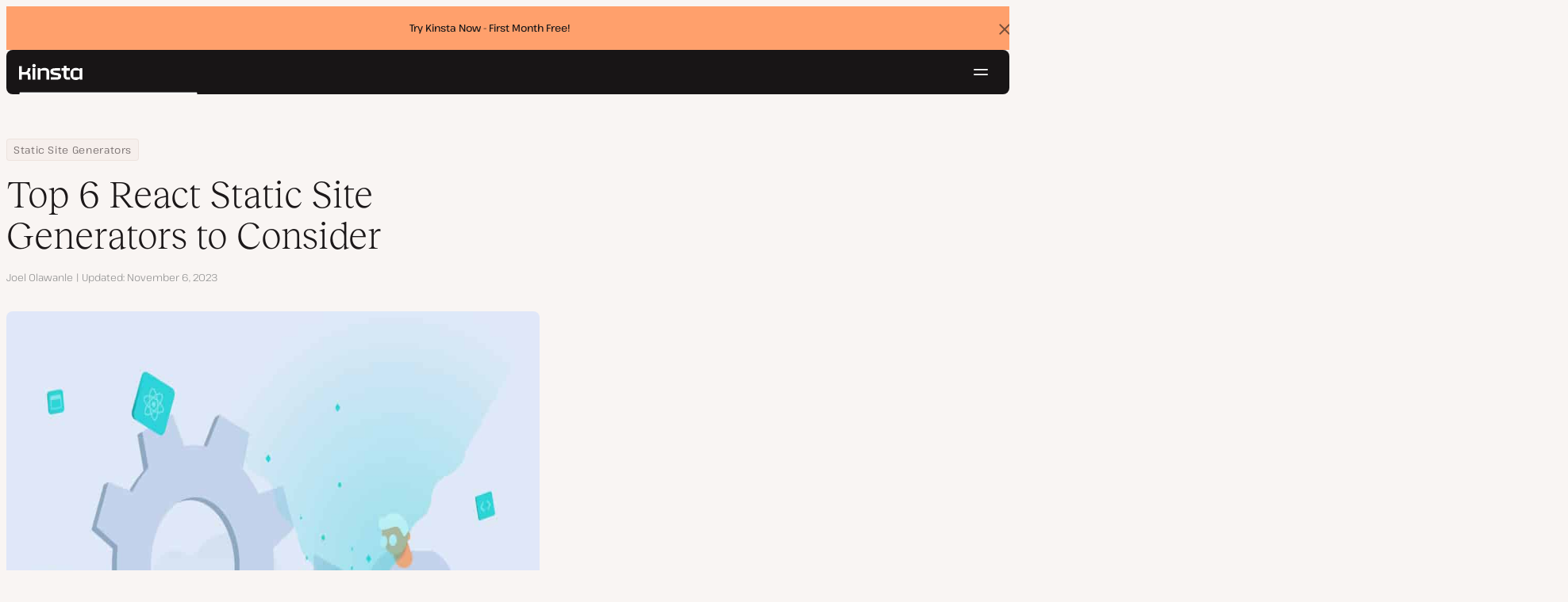

--- FILE ---
content_type: text/html; charset=UTF-8
request_url: https://kinsta.com/blog/react-static-site-generator/
body_size: 23215
content:
<!DOCTYPE html>
<html lang="en-US">
<head>

<meta charset="UTF-8">
<meta name="viewport" content="width=device-width, initial-scale=1">
<meta name="theme-color" content="#f5ede9">

<!--
<pre>
                                                ..                   ▄■▀▀▀▀■
 ▄██████▄                                   –▀▀▀▀▀ ▀▀––            .▀        ▀
█▀  ▀████ ░  ████ ███▄ ░███▄ █████▄   ▄█████████▄▄███████████▄ ▄██████▄ ▄██▄ ░
█    ████ ░ ████ ░████ ░█████ ░████ ░████▀▀▀▀██▀ ░  ████ ░   ████▀     ▀████ ░
 ▀   █▓▓█ ░█▓▓█ ░ █▓▓█ ░█▓▓█ ░ █▓▓█ ░▓▓█▀ ░   ▀     █▓▓█ ░  █▓▓█ ░      █▓▓█ ░
 . ┌─█▓▓█ █▓▓█ ░──█▒▒█─░█▒▒█─░─█▒▒█─░▀▒▒▒▒▒▒▒█▄──░──█▒▒█─░─█▒▒█ ░ ──────█▒▒█ ░
   : █░░█ ░█░░█ ░ █░░█ ░█░░█ ░ █░░█ ░  ▀░░░░░░░█ ░  █░░█ ░ █░░█ ░       █░░█ ░
   . █..█ ░ █..█ ░█..█ ░█..█ ░ █..█ ░     .  █..█ ░ █..█ ░  █..█ ░      █..█ ░
   | █  █ ░  █  █ █  █ ░█  █ ░ █  █ ░  ▄▀     █  █ ░█  █▄ ░  █  █▄    ▄██  █ ░
   └ ▀███ ░───████████ ░███▀ ░─████ ░ ██──────████ ░▀███▓▀ ░  ▀██████▀ ▀██▀ ░
      ░░░░░      ▀███▀  ░░░░░░ ████ ░ ███▄  ▄████ ░   ░░░░      ░░░░░░   ░░
           ▄                   ▀███ ░  ▀███████▀          .
   ┌──────▀▀▀▀ ▀▀─────────────── ██ ──────────────────────▀▀▄▄▄  ▄▄▄──────┐
   : ░                            ▀█▄    ▄                      ▀▀       ░ :
   |                                ▀––▀                                   |
   |        We're building a world-class hosting platform at Kinsta.       |
   |                                                                       |
   |        🌎 Remote             🧕 Diverse             💪 Kick-ass      |
   |                                                                       |
   |                                                                       |
   |        https://kinsta.com/careers/                     Join us!       |
   |                                                                       |
   |                                                                       |
   | ░                                                                   ░ |
   └───────▀▀▀▀ ▀▀───────────────────────────────────────────▀▀ ▀▀─────────┘
</pre>
-->

<link rel='preload' href='https://kinsta.com/wp-content/themes/kinsta/fonts/pathway-extreme-variable.woff2' as='font' type='font/woff2' crossorigin='anonymous' />
<link rel='preload' href='https://kinsta.com/wp-content/themes/kinsta/fonts/reckless-neue-light.woff2' as='font' type='font/woff2' crossorigin='anonymous' />
<link rel='preload' href='https://kinsta.com/wp-content/themes/kinsta/fonts/reckless-neue-regular.woff2' as='font' type='font/woff2' crossorigin='anonymous' />
<meta name='robots' content='index, follow, max-image-preview:large, max-snippet:-1, max-video-preview:-1' />
	<style>img:is([sizes="auto" i], [sizes^="auto," i]) { contain-intrinsic-size: 3000px 1500px }</style>
	
	<!-- This site is optimized with the Yoast SEO Premium plugin v24.6 (Yoast SEO v24.6) - https://yoast.com/wordpress/plugins/seo/ -->
	<title>Top 6 React Static Site Generators to Consider in 2026</title>
	<meta name="description" content="Dive in and discover 6 React static site generators that allow you to generate a static website using React components as the building blocks." />
	<link rel="canonical" href="https://kinsta.com/blog/react-static-site-generator/" />
	<meta property="og:locale" content="en_US" />
	<meta property="og:type" content="article" />
	<meta property="og:title" content="Top 6 React Static Site Generators to Consider" />
	<meta property="og:description" content="Dive in and discover 6 React static site generators that allow you to generate a static website using React components as the building blocks." />
	<meta property="og:url" content="https://kinsta.com/blog/react-static-site-generator/" />
	<meta property="og:site_name" content="Kinsta®" />
	<meta property="article:publisher" content="https://www.facebook.com/kinstahosting" />
	<meta property="article:published_time" content="2023-03-27T16:09:46+00:00" />
	<meta property="article:modified_time" content="2023-11-06T21:21:49+00:00" />
	<meta property="og:image" content="https://kinsta.com/wp-content/uploads/2023/03/react-static-site-generator.jpg" />
	<meta property="og:image:width" content="3042" />
	<meta property="og:image:height" content="1521" />
	<meta property="og:image:type" content="image/jpeg" />
	<meta name="author" content="Joel Olawanle" />
	<meta name="twitter:card" content="summary_large_image" />
	<meta name="twitter:description" content="Dive in and discover 6 React static site generators that allow you to generate a static website using React components as the building blocks." />
	<meta name="twitter:image" content="https://kinsta.com/wp-content/uploads/2023/03/react-static-site-generator.jpg" />
	<meta name="twitter:creator" content="@olawanle_joel" />
	<meta name="twitter:site" content="@kinsta" />
	<meta name="twitter:label1" content="Written by" />
	<meta name="twitter:data1" content="Joel Olawanle" />
	<meta name="twitter:label2" content="Est. reading time" />
	<meta name="twitter:data2" content="14 minutes" />
	<script type="application/ld+json" class="yoast-schema-graph">{"@context":"https://schema.org","@graph":[{"@type":"Article","@id":"https://kinsta.com/blog/react-static-site-generator/#article","isPartOf":{"@id":"https://kinsta.com/blog/react-static-site-generator/"},"author":{"name":"Joel Olawanle","@id":"https://kinsta.com/#/schema/person/efa7de30245ca15be5ce1dcacff89c07"},"headline":"Top 6 React Static Site Generators to Consider","datePublished":"2023-03-27T16:09:46+00:00","dateModified":"2023-11-06T21:21:49+00:00","mainEntityOfPage":{"@id":"https://kinsta.com/blog/react-static-site-generator/"},"wordCount":2539,"publisher":{"@id":"https://kinsta.com/#organization"},"image":{"@id":"https://kinsta.com/blog/react-static-site-generator/#primaryimage"},"thumbnailUrl":"https://kinsta.com/wp-content/uploads/2023/03/react-static-site-generator.jpg","inLanguage":"en-US"},{"@type":"WebPage","@id":"https://kinsta.com/blog/react-static-site-generator/","url":"https://kinsta.com/blog/react-static-site-generator/","name":"Top 6 React Static Site Generators to Consider in 2026","isPartOf":{"@id":"https://kinsta.com/#website"},"primaryImageOfPage":{"@id":"https://kinsta.com/blog/react-static-site-generator/#primaryimage"},"image":{"@id":"https://kinsta.com/blog/react-static-site-generator/#primaryimage"},"thumbnailUrl":"https://kinsta.com/wp-content/uploads/2023/03/react-static-site-generator.jpg","datePublished":"2023-03-27T16:09:46+00:00","dateModified":"2023-11-06T21:21:49+00:00","description":"Dive in and discover 6 React static site generators that allow you to generate a static website using React components as the building blocks.","breadcrumb":{"@id":"https://kinsta.com/blog/react-static-site-generator/#breadcrumb"},"inLanguage":"en-US","potentialAction":[{"@type":"ReadAction","target":["https://kinsta.com/blog/react-static-site-generator/"]}]},{"@type":"ImageObject","inLanguage":"en-US","@id":"https://kinsta.com/blog/react-static-site-generator/#primaryimage","url":"https://kinsta.com/wp-content/uploads/2023/03/react-static-site-generator.jpg","contentUrl":"https://kinsta.com/wp-content/uploads/2023/03/react-static-site-generator.jpg","width":3042,"height":1521,"caption":"React site generators to explore"},{"@type":"BreadcrumbList","@id":"https://kinsta.com/blog/react-static-site-generator/#breadcrumb","itemListElement":[{"@type":"ListItem","position":1,"name":"Home","item":"https://kinsta.com/"},{"@type":"ListItem","position":2,"name":"Resource Center","item":"https://kinsta.com/resources/"},{"@type":"ListItem","position":3,"name":"Blog","item":"https://kinsta.com/blog/"},{"@type":"ListItem","position":4,"name":"Static Site Generators","item":"https://kinsta.com/topic/static-site-generators/"},{"@type":"ListItem","position":5,"name":"Top 6 React Static Site Generators to Consider"}]},{"@type":"WebSite","@id":"https://kinsta.com/#website","url":"https://kinsta.com/","name":"Kinsta®","description":"Kinsta: Simply better hosting.","publisher":{"@id":"https://kinsta.com/#organization"},"potentialAction":[{"@type":"SearchAction","target":{"@type":"EntryPoint","urlTemplate":"https://kinsta.com/?s={search_term_string}"},"query-input":{"@type":"PropertyValueSpecification","valueRequired":true,"valueName":"search_term_string"}}],"inLanguage":"en-US"},{"@type":"Organization","@id":"https://kinsta.com/#organization","name":"Kinsta","alternateName":"Kinsta Inc, Kinsta Ltd","url":"https://kinsta.com/","logo":{"@type":"ImageObject","inLanguage":"en-US","@id":"https://kinsta.com/#/schema/logo/image/","url":"https://kinsta.com/wp-content/uploads/2023/12/kinsta-logo.jpeg","contentUrl":"https://kinsta.com/wp-content/uploads/2023/12/kinsta-logo.jpeg","width":500,"height":500,"caption":"Kinsta"},"image":{"@id":"https://kinsta.com/#/schema/logo/image/"},"sameAs":["https://www.facebook.com/kinstahosting","https://x.com/kinsta","https://www.instagram.com/kinstahosting/","https://www.linkedin.com/company/kinsta/","https://www.pinterest.com/kinstahosting/","https://www.youtube.com/c/Kinsta","https://www.crunchbase.com/organization/kinsta-wordpress-hosting"],"description":"Kinsta: Simply better hosting for WordPress. Fast, secure, scalable, and backed by world-class support. Built to power your growth.","email":"contact@kinsta.com","telephone":"+1 (888) 610-2915","legalName":"Kinsta Inc.","foundingDate":"2013-12-01","numberOfEmployees":{"@type":"QuantitativeValue","minValue":"201","maxValue":"500"}},{"@type":"Person","@id":"https://kinsta.com/#/schema/person/efa7de30245ca15be5ce1dcacff89c07","name":"Joel Olawanle","image":{"@type":"ImageObject","inLanguage":"en-US","@id":"https://kinsta.com/#/schema/person/image/","url":"https://kinsta.com/avatar/051bf577ce2c837846a1db9eef184758?s=96&d=mm&r=g","contentUrl":"https://kinsta.com/avatar/051bf577ce2c837846a1db9eef184758?s=96&d=mm&r=g","caption":"Joel Olawanle"},"description":"Joel is a Frontend developer working at Kinsta as a Technical Editor. He is a passionate teacher with love for open source and has written over 300 technical articles majorly around JavaScript and it's frameworks.","sameAs":["https://joelolawanle.com/","https://www.linkedin.com/in/olawanlejoel/","https://x.com/olawanle_joel","https://www.youtube.com/@joelolawanle"],"gender":"male","knowsAbout":["JavaScript","React","Next.js"],"knowsLanguage":["English"],"jobTitle":"Technical Editor","worksFor":"Kinsta","url":"https://kinsta.com/blog/author/joelolawanle/"}]}</script>
	<!-- / Yoast SEO Premium plugin. -->


<link rel="alternate" type="application/rss+xml" title="Kinsta® &raquo; Feed" href="https://kinsta.com/feed/" />
<link rel='stylesheet' id='kinsta-css-style-css' href='https://kinsta.com/wp-content/themes/kinsta/dist/style.css?ver=db665685ee0b43d0ab51' type='text/css' media='all' />
<link rel="https://api.w.org/" href="https://kinsta.com/wp-json/" /><link rel="alternate" title="JSON" type="application/json" href="https://kinsta.com/wp-json/wp/v2/posts/149853" /><link rel='shortlink' href='https://kinsta.com/?p=149853' />
<link rel="alternate" title="oEmbed (JSON)" type="application/json+oembed" href="https://kinsta.com/wp-json/oembed/1.0/embed?url=https%3A%2F%2Fkinsta.com%2Fblog%2Freact-static-site-generator%2F" />
<link rel="alternate" title="oEmbed (XML)" type="text/xml+oembed" href="https://kinsta.com/wp-json/oembed/1.0/embed?url=https%3A%2F%2Fkinsta.com%2Fblog%2Freact-static-site-generator%2F&#038;format=xml" />

<link rel="alternate" href="https://kinsta.com/blog/react-static-site-generator/" hreflang="x-default" />
<link rel="alternate" href="https://kinsta.com/blog/react-static-site-generator/" hreflang="en" />
<link rel="alternate" href="https://kinsta.com/it/blog/generatore-siti-statici-react/" hreflang="it" />
<link rel="alternate" href="https://kinsta.com/pt/blog/sites-estaticos-react/" hreflang="pt" />
<link rel="alternate" href="https://kinsta.com/fr/blog/generateur-site-statique-react/" hreflang="fr" />
<link rel="alternate" href="https://kinsta.com/de/blog/react-static-site-generators/" hreflang="de" />
<link rel="alternate" href="https://kinsta.com/jp/blog/react-static-site-generator/" hreflang="ja" />
<link rel="alternate" href="https://kinsta.com/nl/blog/react-statische-sitegenerator/" hreflang="nl" />
<link rel="alternate" href="https://kinsta.com/es/blog/generadores-de-sitios-estaticos-react/" hreflang="es" />
<link rel="alternate" href="https://kinsta.com/se/blog/react-statisk-webbplats-generator/" hreflang="sv" />
<link rel="alternate" href="https://kinsta.com/dk/blog/react-static-site-generator/" hreflang="da" />
<script>window.$kinsta = {"env":"production","maintenanceMode":false,"siteURL":"https:\/\/kinsta.com\/","siteCode":"en","languageCode":"en","restBaseURL":"https:\/\/kinsta.com\/wp-json\/","adminAjaxURL":"https:\/\/kinsta.com\/wp-admin\/admin-ajax.php","themeDirURL":"https:\/\/kinsta.com\/wp-content\/themes\/kinsta\/","uploadDirBaseURL":"https:\/\/kinsta.com\/wp-content\/uploads\/","postURL":{"\/legal\/privacy-policy":"https:\/\/kinsta.com\/legal\/privacy-policy\/","\/legal\/terms-service":"https:\/\/kinsta.com\/legal\/terms-service\/","\/pricing":"https:\/\/kinsta.com\/pricing\/","\/signup":"https:\/\/kinsta.com\/signup\/","\/contact-us":"https:\/\/kinsta.com\/contact-us\/","\/pricing-calculator":"https:\/\/kinsta.com\/pricing-calculator\/","\/application-hosting\/pricing":"https:\/\/kinsta.com\/application-hosting\/pricing\/","\/database-hosting\/pricing":"https:\/\/kinsta.com\/database-hosting\/pricing\/"},"stripe":{"publicKey":"pk_live_r16EiSaRITiPDMKQjLeoOviT"},"currencyRates":{"EUR":0.852715,"JPY":157.93198077},"isSingular":true,"wpPost":{"id":149853,"title":"Top 6 React Static Site Generators to Consider","type":"post"}}</script>
            <script type="application/ld+json" id="wl-jsonld">[{"@context":"http:\/\/schema.org","@id":"http:\/\/data.wordlift.io\/wl0150038\/post\/6-top-react-static-site-generators-in-2023","@type":"Article","description":"In the ever-evolving web development landscape, Static Site Generators (SSG) have emerged as a popular tool for developers to create websites quickly and efficiently. They bridge the gap between traditional static websites, built with HTML\u00a0and CSS\u00a0that require manual updates and modifications, and dynamic websites,\u00a0which rely on databases and server-side scripting languages like PHP. This article...","mainEntityOfPage":"https:\/\/kinsta.com\/blog\/react-static-site-generator\/","image":[{"@type":"ImageObject","url":"https:\/\/kinsta.com\/wp-content\/uploads\/2023\/03\/react-static-site-generator-1200x675.jpg","width":1200,"height":675},{"@type":"ImageObject","url":"https:\/\/kinsta.com\/wp-content\/uploads\/2023\/03\/react-static-site-generator-1200x900.jpg","width":1200,"height":900},{"@type":"ImageObject","url":"https:\/\/kinsta.com\/wp-content\/uploads\/2023\/03\/react-static-site-generator-1200x1200.jpg","width":1200,"height":1200},{"@type":"ImageObject","url":"https:\/\/kinsta.com\/wp-content\/uploads\/2023\/03\/react-static-site-generator.jpg","width":3042,"height":1521}],"headline":"Top 6 React Static Site Generators to Consider","url":"https:\/\/kinsta.com\/blog\/react-static-site-generator\/","datePublished":"2023-03-27T18:09:46+00:00","dateModified":"2023-11-06T22:21:49+00:00","wordCount":2401,"commentCount":"0","inLanguage":"en-US","publisher":{"@type":"Organization","@id":"http:\/\/data.wordlift.io\/wl0150038\/entity\/kinsta","name":"Kinsta","sameAs":["https:\/\/opencorporates.com\/companies\/us_de\/7460224.rdf","https:\/\/opencorporates.com\/companies\/gb\/09030972.rdf","https:\/\/www.linkedin.com\/company\/kinsta\/","https:\/\/profiles.wordpress.org\/kinstahosting\/","https:\/\/www.facebook.com\/kinstahosting","https:\/\/www.instagram.com\/kinstahosting\/","https:\/\/www.youtube.com\/kinsta","https:\/\/x.com\/kinsta","https:\/\/www.wikidata.org\/wiki\/Q106594994","https:\/\/www.crunchbase.com\/organization\/kinsta-wordpress-hosting","https:\/\/github.com\/kinsta\/","https:\/\/g.co\/kgs\/U4eJWpY"],"logo":{"@type":"ImageObject","url":"https:\/\/kinsta.com\/wp-content\/uploads\/2020\/12\/kinsta-logo--publisher-logo.png","width":600,"height":60}},"author":{"@id":"http:\/\/data.wordlift.io\/wl0150038\/entity\/joel-olawanle"},"mentions":[{"@id":"http:\/\/data.wordlift.io\/wl0150038\/term\/topic\/javascript_frameworks"},{"@id":"http:\/\/data.wordlift.io\/wl0150038\/topic\/react"},{"@id":"http:\/\/data.wordlift.io\/wl0150038\/topic\/static-site-generators"}],"video":[{"@type":"VideoObject","name":"Kinsta's Hobby Tier","description":"When you are learning something new or building your dream app, the last thing you want to deal with is hosting. \ud83e\uddd1\ud83c\udffb\u200d\ud83d\udcbb See how easy it is to get started and scale on Kinsta\u2019s managed infrastructure.\r\n\ud83d\udc49 Subscribe: https:\/\/www.youtube.com\/c\/Kinsta?sub_confirmation=1\r\n\r\nThe Hobby Tier provides an affordable solution while you learn or experiment. Whether you\u2019re developing, testing, or going into full production, we\u2019ll handle the heavy lifting of infrastructure management.\r\n\r\nDeploy now for free with your free trial \ud83d\udc49 https:\/\/kinsta.com\/signup\/?product_type=app-db\r\n\r\n\u2139\ufe0f About Kinsta\r\nKinsta provides Application, Database, and Managed WordPress Hosting. Powered by Google Cloud Platform\u2019s premium tier network and compute-optimized C2 virtual machines, Kinsta delivers enterprise-level security, a free CDN global edge network with 200+ PoPs, and 24\/7\/365 support.\r\n\r\n\ud83d\ude80 Don\u2019t let unnecessarily complicated and underperforming hosts delay your projects. Explore our plans and resource-based pricing to find the perfect fit to run your applications, databases, or WordPress sites \u25ba https:\/\/kinsta.com\/pricing\/\r\n\r\n\ud83d\udca1Learn more about Kinsta\u2019s hosting solutions:\r\n\r\n\ud83d\udc49Application Hosting: https:\/\/kinsta.com\/application-hosting\/\r\n\r\n\ud83d\udc49Database Hosting: https:\/\/kinsta.com\/database-hosting\/ \r\n\r\n\ud83d\udc49Managed WordPress Hosting: https:\/\/kinsta.com\/wordpress-hosting\/\r\n\r\n\r\n\ud83d\udc64Follow us:\r\n\u25ba https:\/\/kinsta.com\/blog\/\r\n\u25ba https:\/\/kinsta.com\/wordpress-newsletter\/\/\r\n\u25ba https:\/\/twitter.com\/kinsta\r\n\u25ba https:\/\/instagram.com\/kinstahosting\r\n\u25ba https:\/\/facebook.com\/kinstahosting\r\n\r\n#CloudHosting","contentUrl":"https:\/\/www.youtube.com\/watch?v=vmNem6wxfSQ","embedUrl":"https:\/\/www.youtube.com\/embed\/vmNem6wxfSQ","uploadDate":"2023-05-25T11:43:48Z","thumbnailUrl":["https:\/\/i.ytimg.com\/vi\/vmNem6wxfSQ\/default.jpg","https:\/\/i.ytimg.com\/vi\/vmNem6wxfSQ\/mqdefault.jpg","https:\/\/i.ytimg.com\/vi\/vmNem6wxfSQ\/hqdefault.jpg","https:\/\/i.ytimg.com\/vi\/vmNem6wxfSQ\/sddefault.jpg","https:\/\/i.ytimg.com\/vi\/vmNem6wxfSQ\/maxresdefault.jpg"],"duration":"PT2M5S"}]},{"@context":"http:\/\/schema.org","@id":"http:\/\/data.wordlift.io\/wl0150038\/entity\/joel-olawanle","@type":"Person","description":"","name":"Joel Olawanle","sameAs":["https:\/\/joelolawanle.com\/","https:\/\/www.linkedin.com\/in\/olawanlejoel\/","https:\/\/twitter.com\/olawanle_joel","https:\/\/github.com\/olawanlejoel","https:\/\/www.youtube.com\/@joelolawanle","https:\/\/kinsta.com\/blog\/author\/joelolawanle\/"],"url":"https:\/\/kinsta.com\/blog\/vocabulary\/joel-olawanle\/"},{"@context":"http:\/\/schema.org","name":"JavaScript Frameworks","@type":["Thing"],"@id":"http:\/\/data.wordlift.io\/wl0150038\/term\/topic\/javascript_frameworks","description":"","mainEntityOfPage":"https:\/\/kinsta.com\/topic\/javascript-frameworks\/"},{"@context":"http:\/\/schema.org","name":"React","@type":["Thing"],"@id":"http:\/\/data.wordlift.io\/wl0150038\/topic\/react","description":"","url":["https:\/\/kinsta.com\/topic\/react\/"],"mainEntityOfPage":"https:\/\/kinsta.com\/topic\/react\/"},{"@context":"http:\/\/schema.org","name":"Static Site Generators","@type":["Thing"],"@id":"http:\/\/data.wordlift.io\/wl0150038\/topic\/static-site-generators","description":"","url":["https:\/\/kinsta.com\/topic\/static-site-generators\/"],"mainEntityOfPage":"https:\/\/kinsta.com\/topic\/static-site-generators\/"}]</script><link rel="icon" href="https://kinsta.com/wp-content/uploads/2024/09/cropped-Kinsta-black-favicon-1-32x32.png" sizes="32x32" />
<link rel="icon" href="https://kinsta.com/wp-content/uploads/2024/09/cropped-Kinsta-black-favicon-1-192x192.png" sizes="192x192" />
<link rel="apple-touch-icon" href="https://kinsta.com/wp-content/uploads/2024/09/cropped-Kinsta-black-favicon-1-180x180.png" />
<meta name="msapplication-TileImage" content="https://kinsta.com/wp-content/uploads/2024/09/cropped-Kinsta-black-favicon-1-270x270.png" />
		<style type="text/css" id="wp-custom-css">
			
		</style>
		</head>

<body class="post-template-default single single-post postid-149853 single-format-standard wp-embed-responsive object-149853">

<a class="skip-to-content" href="#main">
  Skip to content</a>


<div class="site-header">
    <div  id="kinsta-global-banner" class="kinsta-global-banner kinsta-global-banner kinsta-global-banner--link" data-hash="adf5752883d063003bb5db9057f54c32" data-event-label="try-kinsta-now-f">
    <span class="kinsta-global-banner__flash-animation"></span>
            <div class="kinsta-global-banner__inner">
            <p>
                <a  href="https://kinsta.com/pricing/">
                                        Try Kinsta Now - First Month Free!                                    </a>
            </p>
        </div>
    </div>

<header id="nav" class="topbar-container theme--dark spectra-variables">
    <div class="topbar" data-state-search="collapsed">
        <div class="topbar__inner">
            <div class="topbar__homebar">
    <a  href="https://kinsta.com/" class="topbar__logo" rel="home">
        <svg  class="icon icon--logo" aria-hidden="true" focusable="false" title="Kinsta®"><use xlink:href="https://kinsta.com/wp-content/themes/kinsta/dist/sprite.svg?v=3348f16a42c181bac305dd2a218085b3#logo" /></svg><span class="screen-reader-text">Kinsta®</span>    </a>

    <a  href="#nav" id="nav-toggle" class="topbar__burger" aria-label="Hamburger menu" aria-haspopup="true" aria-expanded="false">
        <svg  class="icon icon--hamburger" aria-hidden="true" focusable="false" title="Navigation"><use xlink:href="https://kinsta.com/wp-content/themes/kinsta/dist/sprite.svg?v=3348f16a42c181bac305dd2a218085b3#hamburger" /></svg><span class="screen-reader-text">Navigation</span>    </a>
</div>
<nav class="megamenu" aria-label="Main menu">
    <ul class="megamenu__ul">
                                <li class="megamenu__li megamenu__li--has-children">
                <a  id="megamenu-item-0" tabindex="0" href="#megamenu-item-0__child" class="megamenu__item button button--small button--tertiary megamenu__item--has-children js-megamenu-toggle-button">
                    <span class="megamenu__item__title">
                        Platform                    </span>
                    <svg  class="icon icon--chevron" aria-hidden="true" focusable="false"><use xlink:href="https://kinsta.com/wp-content/themes/kinsta/dist/sprite.svg?v=3348f16a42c181bac305dd2a218085b3#chevron" /></svg>                </a>
                
<div  id="megamenu-item-0__child" class="megamenu__dropdown">
    <div class="megamenu__dropdown__inner">
        <div  class="megamenu__dropdown__container platform-dropdown">
    <div class="megamenu__dropdown__columns">
                    <div class="megamenu__dropdown__column">
                        <h6 class="megamenu__dropdown__column__title">WordPress highlights</h6>
                <ul class="megamenu__dropdown__column__list">
                            <li class="megamenu__dropdown__li">
                    <a  href="https://kinsta.com/wordpress-hosting/" class="megamenu__dropdown__item button button--tertiary button--small">
        <div class="megamenu__dropdown__item__text">
        <span class="megamenu__dropdown__item__title">
            Managed hosting for WordPress         </span>
            </div>
</a>
                </li>
                            <li class="megamenu__dropdown__li">
                    <a  href="https://kinsta.com/wordpress-hosting/migration/" class="megamenu__dropdown__item button button--tertiary button--small">
        <div class="megamenu__dropdown__item__text">
        <span class="megamenu__dropdown__item__title">
            Free site migrations        </span>
            </div>
</a>
                </li>
                            <li class="megamenu__dropdown__li">
                    <a  href="https://kinsta.com/add-ons/kinsta-automatic-updates/" class="megamenu__dropdown__item button button--tertiary button--small">
        <div class="megamenu__dropdown__item__text">
        <span class="megamenu__dropdown__item__title">
            Automatic Updates        </span>
            </div>
</a>
                </li>
                            <li class="megamenu__dropdown__li">
                    <a  href="https://kinsta.com/edge-caching/" class="megamenu__dropdown__item button button--tertiary button--small">
        <div class="megamenu__dropdown__item__text">
        <span class="megamenu__dropdown__item__title">
            Edge caching        </span>
            </div>
</a>
                </li>
                            <li class="megamenu__dropdown__li">
                    <a  href="https://kinsta.com/apm-tool/" class="megamenu__dropdown__item button button--tertiary button--small">
        <div class="megamenu__dropdown__item__text">
        <span class="megamenu__dropdown__item__title">
            APM tool        </span>
            </div>
</a>
                </li>
                            <li class="megamenu__dropdown__li">
                    <a  href="https://kinsta.com/add-ons/" class="megamenu__dropdown__item button button--tertiary button--small">
        <div class="megamenu__dropdown__item__text">
        <span class="megamenu__dropdown__item__title">
            WordPress Add-ons        </span>
            </div>
</a>
                </li>
                            <li class="megamenu__dropdown__li">
                    <a  href="https://kinsta.com/cloudflare-integration/" class="megamenu__dropdown__item button button--tertiary button--small">
        <div class="megamenu__dropdown__item__text">
        <span class="megamenu__dropdown__item__title">
            Cloudflare integration        </span>
            </div>
</a>
                </li>
                            <li class="megamenu__dropdown__li">
                    <a  href="https://kinsta.com/wordpress-hosting/security/" class="megamenu__dropdown__item button button--tertiary button--small">
        <div class="megamenu__dropdown__item__text">
        <span class="megamenu__dropdown__item__title">
            Security &amp; backups        </span>
            </div>
</a>
                </li>
                            <li class="megamenu__dropdown__li">
                    <a  href="https://kinsta.com/kinsta-support/" class="megamenu__dropdown__item button button--tertiary button--small">
        <div class="megamenu__dropdown__item__text">
        <span class="megamenu__dropdown__item__title">
            Expert support        </span>
            </div>
</a>
                </li>
                    </ul>
    </div>
                    <div class="megamenu__dropdown__column platform-extensions merge-next">
                        <h6 class="megamenu__dropdown__column__title">Platform extensions</h6>
                <ul class="megamenu__dropdown__column__list">
                            <li class="megamenu__dropdown__li">
                    <a  href="https://kinsta.com/devkinsta/" class="megamenu__dropdown__item button button--tertiary button--small">
        <div class="megamenu__dropdown__item__text">
        <span class="megamenu__dropdown__item__title">
            DevKinsta        </span>
            </div>
</a>
                </li>
                            <li class="megamenu__dropdown__li">
                    <a  href="https://kinsta.com/docs/kinsta-api/" class="megamenu__dropdown__item button button--tertiary button--small">
        <div class="megamenu__dropdown__item__text">
        <span class="megamenu__dropdown__item__title">
            API        </span>
            </div>
</a>
                </li>
                    </ul>
    </div>
                    <div class="megamenu__dropdown__column sevalla">
                        <h6 class="megamenu__dropdown__column__title">Sevalla</h6>
                <ul class="megamenu__dropdown__column__list">
                            <li class="megamenu__dropdown__li">
                    <a  href="https://sevalla.com/application-hosting/" target="_blank" class="megamenu__dropdown__item button button--tertiary button--small" rel="noopener noreferrer">
        <div class="megamenu__dropdown__item__text">
        <span class="megamenu__dropdown__item__title">
            Application hosting        </span>
            </div>
</a>
                </li>
                            <li class="megamenu__dropdown__li">
                    <a  href="https://sevalla.com/database-hosting/" target="_blank" class="megamenu__dropdown__item button button--tertiary button--small" rel="noopener noreferrer">
        <div class="megamenu__dropdown__item__text">
        <span class="megamenu__dropdown__item__title">
            Database hosting        </span>
            </div>
</a>
                </li>
                            <li class="megamenu__dropdown__li">
                    <a  href="https://sevalla.com/static-site-hosting/" target="_blank" class="megamenu__dropdown__item button button--tertiary button--small" rel="noopener noreferrer">
        <div class="megamenu__dropdown__item__text">
        <span class="megamenu__dropdown__item__title">
            Static site hosting        </span>
            </div>
</a>
                </li>
                    </ul>
    </div>
                    <div class="megamenu__dropdown__column">
                        <h6 class="megamenu__dropdown__column__title">What&#039;s New</h6>
                <ul class="megamenu__dropdown__column__list">
                            <li class="megamenu__dropdown__li">
                    <div class="posts-grid posts-grid--1-cols megamenu__dropdown__item-query">
<div class="post-preview post-204303 changelog type-changelog status-publish has-post-thumbnail hentry">
    <a class="post-preview__thumbnail" aria-hidden="true" tabindex="-1" href="https://kinsta.com/changelog/kinsta-api-jan-2026/">
                        <img width="800" height="400" src="https://kinsta.com/wp-content/uploads/2026/01/new-api-endpoints_4-800x400.png" class="attachment-kinsta-thumbnail size-kinsta-thumbnail wp-post-image" alt="" aria-hidden="true" tabindex="-1" decoding="async" fetchpriority="high" />            </a>

    <div class="post-preview__content">
        
<div class="post-preview__title-excerpt">
    <h2 class="post-preview__title">
                <a  href="https://kinsta.com/changelog/kinsta-api-jan-2026/" class="post-preview__link">
            Manage WordPress plugins and themes with the Kinsta API        </a>
    </h2>

    </div>
    </div>
</div>
</div>                </li>
                            <li class="megamenu__dropdown__li">
                    <a  href="https://kinsta.com/changelog/" class="megamenu__dropdown__item button button--tertiary button--small megamenu__dropdown__item--more">
        <div class="megamenu__dropdown__item__text">
        <span class="megamenu__dropdown__item__title">
            More changelogs        </span>
            </div>
</a>
                </li>
                    </ul>
    </div>
            </div>
</div>
    </div>
</div>
            </li>
                                <li class="megamenu__li megamenu__li--has-children">
                <a  id="megamenu-item-1" tabindex="0" href="#megamenu-item-1__child" class="megamenu__item button button--small button--tertiary megamenu__item--has-children js-megamenu-toggle-button">
                    <span class="megamenu__item__title">
                        Solutions                    </span>
                    <svg  class="icon icon--chevron" aria-hidden="true" focusable="false"><use xlink:href="https://kinsta.com/wp-content/themes/kinsta/dist/sprite.svg?v=3348f16a42c181bac305dd2a218085b3#chevron" /></svg>                </a>
                
<div  id="megamenu-item-1__child" class="megamenu__dropdown">
    <div class="megamenu__dropdown__inner">
        <div  class="megamenu__dropdown__container">
    <div class="megamenu__dropdown__columns">
                    <div class="megamenu__dropdown__column">
                        <h6 class="megamenu__dropdown__column__title">Who we serve</h6>
                <ul class="megamenu__dropdown__column__list">
                            <li class="megamenu__dropdown__li">
                    <a  href="https://kinsta.com/wordpress-hosting/agencies/" class="megamenu__dropdown__item button button--tertiary button--small">
        <div class="megamenu__dropdown__item__text">
        <span class="megamenu__dropdown__item__title">
            Agency        </span>
            </div>
</a>
                </li>
                            <li class="megamenu__dropdown__li">
                    <a  href="https://kinsta.com/wordpress-hosting/small-business/" class="megamenu__dropdown__item button button--tertiary button--small">
        <div class="megamenu__dropdown__item__text">
        <span class="megamenu__dropdown__item__title">
            Small business        </span>
            </div>
</a>
                </li>
                            <li class="megamenu__dropdown__li">
                    <a  href="https://kinsta.com/wordpress-hosting/enterprise/" class="megamenu__dropdown__item button button--tertiary button--small">
        <div class="megamenu__dropdown__item__text">
        <span class="megamenu__dropdown__item__title">
            Enterprise        </span>
            </div>
</a>
                </li>
                            <li class="megamenu__dropdown__li">
                    <a  href="https://kinsta.com/wordpress-hosting/education/" class="megamenu__dropdown__item button button--tertiary button--small">
        <div class="megamenu__dropdown__item__text">
        <span class="megamenu__dropdown__item__title">
            Education        </span>
            </div>
</a>
                </li>
                            <li class="megamenu__dropdown__li">
                    <a  href="https://kinsta.com/wordpress-hosting/woocommerce/" class="megamenu__dropdown__item button button--tertiary button--small">
        <div class="megamenu__dropdown__item__text">
        <span class="megamenu__dropdown__item__title">
            WooCommerce store        </span>
            </div>
</a>
                </li>
                            <li class="megamenu__dropdown__li">
                    <a  href="https://kinsta.com/wordpress-hosting/nonprofits/" class="megamenu__dropdown__item button button--tertiary button--small">
        <div class="megamenu__dropdown__item__text">
        <span class="megamenu__dropdown__item__title">
            Non-profit organization        </span>
            </div>
</a>
                </li>
                            <li class="megamenu__dropdown__li">
                    <a  href="https://kinsta.com/wordpress-hosting/single-sites/" class="megamenu__dropdown__item button button--tertiary button--small">
        <div class="megamenu__dropdown__item__text">
        <span class="megamenu__dropdown__item__title">
            Single high-resource site        </span>
            </div>
</a>
                </li>
                    </ul>
    </div>
                    <div class="megamenu__dropdown__column">
                        <h6 class="megamenu__dropdown__column__title">Partnership programs</h6>
                <ul class="megamenu__dropdown__column__list">
                            <li class="megamenu__dropdown__li">
                    <a  href="https://kinsta.com/affiliates/" class="megamenu__dropdown__item button button--tertiary button--small">
        <div class="megamenu__dropdown__item__text">
        <span class="megamenu__dropdown__item__title">
            Affiliate Program        </span>
            </div>
</a>
                </li>
                            <li class="megamenu__dropdown__li">
                    <a  href="https://kinsta.com/agency-partner-program/" class="megamenu__dropdown__item button button--tertiary button--small">
        <div class="megamenu__dropdown__item__text">
        <span class="megamenu__dropdown__item__title">
            Agency Partner Program        </span>
            </div>
</a>
                </li>
                    </ul>
    </div>
                    <div class="megamenu__dropdown__column">
                        <h6 class="megamenu__dropdown__column__title">Case studies</h6>
                <ul class="megamenu__dropdown__column__list">
                            <li class="megamenu__dropdown__li">
                    <div class="posts-grid posts-grid--1-cols megamenu__dropdown__item-query">
<div class="post-preview post-203120 case_studies type-case_studies status-publish has-post-thumbnail hentry segment-enterprise segment-lms">
    <a class="post-preview__thumbnail" aria-hidden="true" tabindex="-1" href="https://kinsta.com/clients/themartechsummit/">
                        <img width="800" height="400" src="https://kinsta.com/wp-content/uploads/2025/12/case-study-martechsummit-800x400.png" class="attachment-kinsta-thumbnail size-kinsta-thumbnail wp-post-image" alt="" aria-hidden="true" tabindex="-1" decoding="async" />            </a>

    <div class="post-preview__content">
        
<div class="post-preview__title-excerpt">
    <h2 class="post-preview__title">
                <a  href="https://kinsta.com/clients/themartechsummit/" class="post-preview__link">
            How The MarTech Summit won back hours lost to site outages        </a>
    </h2>

    </div>
    </div>
</div>
</div>                </li>
                            <li class="megamenu__dropdown__li">
                    <a  href="https://kinsta.com/clients/" class="megamenu__dropdown__item button button--tertiary button--small megamenu__dropdown__item--more">
        <div class="megamenu__dropdown__item__text">
        <span class="megamenu__dropdown__item__title">
            More case studies        </span>
            </div>
</a>
                </li>
                    </ul>
    </div>
            </div>
</div>
    </div>
</div>
            </li>
                                <li class="megamenu__li">
                <a  id="megamenu-item-2" tabindex="0" href="https://kinsta.com/pricing/" class="megamenu__item button button--small button--tertiary">
                    <span class="megamenu__item__title">
                        Pricing                    </span>
                                    </a>
                            </li>
                                <li class="megamenu__li megamenu__li--has-children">
                <a  id="megamenu-item-3" tabindex="0" href="#megamenu-item-3__child" class="megamenu__item button button--small button--tertiary megamenu__item--has-children js-megamenu-toggle-button">
                    <span class="megamenu__item__title">
                        Resources                    </span>
                    <svg  class="icon icon--chevron" aria-hidden="true" focusable="false"><use xlink:href="https://kinsta.com/wp-content/themes/kinsta/dist/sprite.svg?v=3348f16a42c181bac305dd2a218085b3#chevron" /></svg>                </a>
                
<div  id="megamenu-item-3__child" class="megamenu__dropdown">
    <div class="megamenu__dropdown__inner">
        <div  class="megamenu__dropdown__container">
    <div class="megamenu__dropdown__columns">
                    <div class="megamenu__dropdown__column">
                        <h6 class="megamenu__dropdown__column__title">Explore</h6>
                <ul class="megamenu__dropdown__column__list">
                            <li class="megamenu__dropdown__li">
                    <a  href="https://kinsta.com/resources/" class="megamenu__dropdown__item button button--tertiary button--small">
        <div class="megamenu__dropdown__item__text">
        <span class="megamenu__dropdown__item__title">
            Resource Center        </span>
            </div>
</a>
                </li>
                            <li class="megamenu__dropdown__li">
                    <a  href="https://kinsta.com/blog/" class="megamenu__dropdown__item button button--tertiary button--small">
        <div class="megamenu__dropdown__item__text">
        <span class="megamenu__dropdown__item__title">
            Blog        </span>
            </div>
</a>
                </li>
                            <li class="megamenu__dropdown__li">
                    <a  href="https://kinsta.com/docs/" class="megamenu__dropdown__item button button--tertiary button--small">
        <div class="megamenu__dropdown__item__text">
        <span class="megamenu__dropdown__item__title">
            Docs        </span>
            </div>
</a>
                </li>
                            <li class="megamenu__dropdown__li">
                    <a  href="https://kinsta.com/changelog/" class="megamenu__dropdown__item button button--tertiary button--small">
        <div class="megamenu__dropdown__item__text">
        <span class="megamenu__dropdown__item__title">
            Changelog        </span>
            </div>
</a>
                </li>
                    </ul>
    </div>
                    <div class="megamenu__dropdown__column">
                        <h6 class="megamenu__dropdown__column__title">Tools &amp; insights</h6>
                <ul class="megamenu__dropdown__column__list">
                            <li class="megamenu__dropdown__li">
                    <a  href="https://kinsta.com/kinsta-alternatives/" class="megamenu__dropdown__item button button--tertiary button--small">
        <div class="megamenu__dropdown__item__text">
        <span class="megamenu__dropdown__item__title">
            Kinsta vs. the competition        </span>
            </div>
</a>
                </li>
                            <li class="megamenu__dropdown__li">
                    <a  href="https://kinsta.com/tools/" class="megamenu__dropdown__item button button--tertiary button--small">
        <div class="megamenu__dropdown__item__text">
        <span class="megamenu__dropdown__item__title">
            Development tools        </span>
            </div>
</a>
                </li>
                            <li class="megamenu__dropdown__li">
                    <a  href="https://status.kinsta.com" target="_blank" class="megamenu__dropdown__item button button--tertiary button--small" rel="noopener noreferrer">
        <div class="megamenu__dropdown__item__text">
        <span class="megamenu__dropdown__item__title">
            System Status        </span>
            </div>
</a>
                </li>
                    </ul>
    </div>
                    <div class="megamenu__dropdown__column">
                        <h6 class="megamenu__dropdown__column__title">Latest Articles</h6>
                <ul class="megamenu__dropdown__column__list">
                            <li class="megamenu__dropdown__li">
                    <div class="posts-grid posts-grid--1-cols megamenu__dropdown__item-query">
<div class="post-preview post-203239 post type-post status-publish format-standard has-post-thumbnail hentry topic-kinsta-services wl_entity_type-article">
    <a class="post-preview__thumbnail" aria-hidden="true" tabindex="-1" href="https://kinsta.com/blog/scaling-smarter-not-harder/">
                        <img width="800" height="400" src="https://kinsta.com/wp-content/uploads/2025/12/scaling-smarter-not-harder-800x400.png" class="attachment-kinsta-thumbnail size-kinsta-thumbnail wp-post-image" alt="" aria-hidden="true" tabindex="-1" decoding="async" srcset="https://kinsta.com/wp-content/uploads/2025/12/scaling-smarter-not-harder-800x400.png 800w, https://kinsta.com/wp-content/uploads/2025/12/scaling-smarter-not-harder-300x150.png 300w, https://kinsta.com/wp-content/uploads/2025/12/scaling-smarter-not-harder-1024x512.png 1024w, https://kinsta.com/wp-content/uploads/2025/12/scaling-smarter-not-harder-768x384.png 768w, https://kinsta.com/wp-content/uploads/2025/12/scaling-smarter-not-harder.png 1470w" sizes="(max-width: 800px) 100vw, 800px" />            </a>

    <div class="post-preview__content">
        
<div class="post-preview__title-excerpt">
    <h2 class="post-preview__title">
                <a  href="https://kinsta.com/blog/scaling-smarter-not-harder/" class="post-preview__link">
            Scaling smarter, not harder: balancing growth with operational excellence        </a>
    </h2>

    </div>
    </div>
</div>
</div>                </li>
                            <li class="megamenu__dropdown__li">
                    <a  href="https://kinsta.com/blog/" class="megamenu__dropdown__item button button--tertiary button--small megamenu__dropdown__item--more">
        <div class="megamenu__dropdown__item__text">
        <span class="megamenu__dropdown__item__title">
            More blog posts        </span>
            </div>
</a>
                </li>
                    </ul>
    </div>
            </div>
</div>
    </div>
</div>
            </li>
                                <li class="megamenu__li megamenu__li--has-children">
                <a  id="megamenu-item-4" tabindex="0" href="#megamenu-item-4__child" class="megamenu__item button button--small button--tertiary megamenu__item--has-children js-megamenu-toggle-button">
                    <span class="megamenu__item__title">
                        Contact                    </span>
                    <svg  class="icon icon--chevron" aria-hidden="true" focusable="false"><use xlink:href="https://kinsta.com/wp-content/themes/kinsta/dist/sprite.svg?v=3348f16a42c181bac305dd2a218085b3#chevron" /></svg>                </a>
                
<div  id="megamenu-item-4__child" class="megamenu__dropdown">
    <div class="megamenu__dropdown__inner">
        <div  class="megamenu__dropdown__container">
    <div class="megamenu__dropdown__columns">
                    <div class="megamenu__dropdown__column">
                    <ul class="megamenu__dropdown__column__list">
                            <li class="megamenu__dropdown__li">
                    <a  href="https://kinsta.com/contact-us/" class="megamenu__dropdown__item button button--tertiary button--small megamenu__dropdown__item__contact__button">
            <div  class="megamenu__dropdown__item__prefix" aria-hidden="true">
            <span class="megamenu__item__icon"><svg  class="icon icon--paperplane-alt" aria-hidden="true" focusable="false"><use xlink:href="https://kinsta.com/wp-content/themes/kinsta/dist/sprite.svg?v=3348f16a42c181bac305dd2a218085b3#paperplane-alt" /></svg></span>        </div>
        <div class="megamenu__dropdown__item__text">
        <span class="megamenu__dropdown__item__title">
            Contact us        </span>
                    <span class="megamenu__dropdown__item__description">
                Via phone, email or WhatsApp            </span>
            </div>
</a>
                </li>
                    </ul>
    </div>
                    <div class="megamenu__dropdown__column">
                    <ul class="megamenu__dropdown__column__list">
                            <li class="megamenu__dropdown__li">
                    <a  href="https://kinsta.com/talk-to-sales/" class="megamenu__dropdown__item button button--tertiary button--small megamenu__dropdown__item__contact__button">
            <div  class="megamenu__dropdown__item__prefix" aria-hidden="true">
            <span class="megamenu__item__icon"><svg  class="icon icon--calendar-alt" aria-hidden="true" focusable="false"><use xlink:href="https://kinsta.com/wp-content/themes/kinsta/dist/sprite.svg?v=3348f16a42c181bac305dd2a218085b3#calendar-alt" /></svg></span>        </div>
        <div class="megamenu__dropdown__item__text">
        <span class="megamenu__dropdown__item__title">
            Talk to sales        </span>
                    <span class="megamenu__dropdown__item__description">
                Talk to one of our hosting experts            </span>
            </div>
</a>
                </li>
                    </ul>
    </div>
                    <div class="megamenu__dropdown__column">
                    <ul class="megamenu__dropdown__column__list">
                            <li class="megamenu__dropdown__li">
                    <a  href="https://community.kinsta.com/" class="megamenu__dropdown__item button button--tertiary button--small megamenu__dropdown__item__contact__button">
            <div  class="megamenu__dropdown__item__prefix" aria-hidden="true">
            <span class="megamenu__item__icon"><svg  class="icon icon--chat-alt" aria-hidden="true" focusable="false"><use xlink:href="https://kinsta.com/wp-content/themes/kinsta/dist/sprite.svg?v=3348f16a42c181bac305dd2a218085b3#chat-alt" /></svg></span>        </div>
        <div class="megamenu__dropdown__item__text">
        <span class="megamenu__dropdown__item__title">
            Ask the community        </span>
                    <span class="megamenu__dropdown__item__description">
                The Kinsta community is here to help            </span>
            </div>
</a>
                </li>
                    </ul>
    </div>
            </div>
</div>
    </div>
</div>
            </li>
            </ul>
</nav>

<div class="topbar__actions">
            <!-- <div class="topbar__search" id="search-form-container"> -->
            <form
                class="topbar__search"
                method='get' action='https://kinsta.com'            >
                <label>
                    <span class="screen-reader-text">Search</span>
                    <input name='s' type='text' required='required' value='' placeholder='Search&hellip;' />                </label>
                <button class="button button--tertiary button--small topbar__search__icon" aria-label="Search">
                    <svg  class="icon icon--search" aria-hidden="true" focusable="false"><use xlink:href="https://kinsta.com/wp-content/themes/kinsta/dist/sprite.svg?v=3348f16a42c181bac305dd2a218085b3#search" /></svg>                </button>
            </form>
        <!-- </div> -->
    
                    <a  href="https://my.kinsta.com/login/?lang=en" class="topbar__actions__item button button--small topbar__hidden-small button--tertiary">
            Login        </a>
                    <a  href="https://kinsta.com/signup/" class="topbar__actions__item button button--small button--primary">
            Try for free        </a>
    </div>
        </div>
    </div>
</header>

<script  type="text/javascript" src="https://kinsta.com/wp-content/themes/kinsta/dist/early-load.js?ver=b5c717e16ffd4155ffdf"></script></div>

<main id="main">


<link rel="stylesheet" href="https://kinsta.com/wp-content/themes/kinsta/dist/templates/article-dual-sidebar.css?ver=b0848b50c6a83971d82e" /><article class="post-149853 post type-post status-publish format-standard has-post-thumbnail hentry topic-javascript-frameworks topic-react topic-static-site-generators wl_entity_type-article">
            
<div class="article-title container container--narrow">
            
    <nav  class="breadcrumbs breadcrumbs--only-last" aria-label="Breadcrumbs">
        <ol>
                                            <li  class="breadcrumbs__li">
                                            <a  href="https://kinsta.com/" class="breadcrumbs__link">
                            Home                        </a>
                                    </li>
                                            <li  class="breadcrumbs__li">
                                            <a  href="https://kinsta.com/resources/" class="breadcrumbs__link">
                            Resource Center                        </a>
                                    </li>
                                            <li  class="breadcrumbs__li">
                                            <a  href="https://kinsta.com/blog/" class="breadcrumbs__link">
                            Blog                        </a>
                                    </li>
                                            <li  class="breadcrumbs__li is-parent">
                                            <a  href="https://kinsta.com/topic/static-site-generators/" class="breadcrumbs__link">
                            Static Site Generators                        </a>
                                    </li>
                                            <li  class="breadcrumbs__li is-current">
                                            <span class="breadcrumbs__link" aria-current="true">
                            Top 6 React Static Site Generators to Consider                        </span>
                                    </li>
                    </ol>
    </nav>
    
            <h1 class="article-title__title">
            Top 6 React Static Site Generators to Consider        </h1>
    
    
            <dl class="article-title__meta">
                            <div class="article-title__meta__item">
                                        <dt class="article-title__meta__label screen-reader-text">Author</dt>
                    <dd class="article-title__meta__value"><a href="https://kinsta.com/blog/author/joelolawanle/" title="Posts by Joel Olawanle" rel="author">Joel Olawanle</a></dd>
                </div>
                            <div class="article-title__meta__item">
                                        <dt class="article-title__meta__label">Updated</dt>
                    <dd class="article-title__meta__value">November 6, 2023</dd>
                </div>
                    </dl>
    
    
            <img width="1024" height="512" src="https://kinsta.com/wp-content/uploads/2023/03/react-static-site-generator-1024x512.jpg" class="article-title__featured-image wp-post-image" alt="React site generators to explore" loading="eager" decoding="async" srcset="https://kinsta.com/wp-content/uploads/2023/03/react-static-site-generator-1024x512.jpg 1024w, https://kinsta.com/wp-content/uploads/2023/03/react-static-site-generator-300x150.jpg 300w, https://kinsta.com/wp-content/uploads/2023/03/react-static-site-generator-768x384.jpg 768w, https://kinsta.com/wp-content/uploads/2023/03/react-static-site-generator-1536x768.jpg 1536w, https://kinsta.com/wp-content/uploads/2023/03/react-static-site-generator-2048x1024.jpg 2048w, https://kinsta.com/wp-content/uploads/2023/03/react-static-site-generator-360x180.jpg 360w" sizes="(max-width: 1024px) 100vw, 1024px" />    </div>
    
    <div class="article-dual-sidebar has-cta has-toc has-download">
        <div class="article-dual-sidebar__before">
            <div class="sidebar"><div class="sidebar-section sidebar-section--grow"><kinsta-sidebar-toc  show-download-post-form="true" json-auto-toc-props="{&quot;exclude&quot;:&quot;last&quot;}"></kinsta-sidebar-toc>
</div></div>        </div>

        <div class="js-anchor-hashes article-dual-sidebar__content" id="post-content-149853">
            <kinsta-language-notice></kinsta-language-notice>
            <div class="user-content post-content">
                <p>In the ever-evolving web development landscape, Static Site Generators (SSG) have emerged as a popular tool for developers to create websites quickly and efficiently. They bridge the gap between traditional <a href="https://kinsta.com/blog/what-is-a-static-website/">static websites</a>, built with <a href="https://kinsta.com/blog/what-is-html/">HTML</a> and <a href="https://kinsta.com/blog/css-best-practices/">CSS</a> that require manual updates and modifications, and dynamic websites, which rely on databases and server-side scripting languages like <a href="https://kinsta.com/php/">PHP</a>.</p>
<p>This article will explore the top React static site generators in 2023. We will also discuss how to choose the best one for your specific project needs.</p>
<div></div><kinsta-auto-toc heading="Table of Contents" exclude="last" list-style="arrow" selector="h2" count-number="-1"></kinsta-auto-toc>
<h2>What Is a React Static Site Generator?</h2>
<p>A React static site generator is a tool that allows you to generate a static website using <a href="https://kinsta.com/blog/react-components-library/">React components</a> as the building blocks for your site. Before we move on, what is a static site and static site generator?</p>
<p>A <a href="https://kinsta.com/blog/wordpress-vs-static-html/">static site</a> is a website that consists of pre-built HTML, CSS, and JavaScript files that are served to the user exactly as they were generated by the static site generator. These files do not change based on user interactions or inputs and do not require server-side processing.</p>
<p>A <a href="https://kinsta.com/blog/static-site-generator/">static site generator</a> is a tool that automates the process of building static websites. It takes input files (such as Markdown files, HTML templates, or React components) and generates static HTML, CSS, and JavaScript files that can be served directly to users — making it possible for developers to create websites quickly and easily without the need for a full web application stack.</p>

<aside data-6apah1v="QXp3UURsNF9XZ2hwa2I=" data-b4da-t="clZUZzFHVUJqSFdKMDQ3WlBRcEViMw==" data-56rt="WFVOMHVFTUQxay1vbXBMVGVa" data-r3koi="InRvcCI=|ImVuX1VTIg==" data-uqp4y9="VWdOUDdURHEybGR1d2VoT3BLNkxi" class="WzIxOTgwLDIyMjY1LDIyMjgxXQ==" data-wh="SXUwMVQueGFtSmQ4" id="MTQ5ODUz" data-qg="dEJGUGxmOEMwbVJiUQ==" data-76bwe8="NWFsOEhZQnFoLkt6UFJrWkMzTmNq" data-6="a0M0cWpGQlFKVkxocjdwMW1a" data-xewr0j="Q3RoNkZldVZqbU56MQ==" data-k="dkRsU29oSFd4" data-3r="V2tteTI1dUJj"></aside><h2>React Static Site Generator: Use Cases</h2>
<p>Before the advent of static site generators, developers had to code each website page using HTML and CSS manually. This approach was time-consuming and prone to errors, making it difficult to maintain and update large websites.</p>
<p>With a React static site generator, developers can create a template or layout that can be reused across multiple pages, making it much easier to update and maintain large websites. This results in significant time and cost savings and improved website performance.</p>
<p>Some high-level pros of using a React Static Site Generator include:</p>
<ul>
<li>Improved website performance and speed</li>
<li>Easier maintenance and deployment</li>
<li>Better scalability and flexibility</li>
<li>Enhanced SEO capabilities</li>
</ul>
<p>Some specific examples of use cases for React Static Site Generators include:</p>
<ul>
<li><strong>Building documentation websites:</strong> It can be used to create documentation sites that are easy to navigate and update.</li>
<li><strong>Developing blogs:</strong> It can also be used to create fast, responsive blogs that are easy to update, maintain, and host.</li>
<li><strong>Creating ecommerce sites:</strong> It can be used to create fast, scalable ecommerce sites that offer a great user experience — because these sites are static, they can handle large amounts of traffic without slowing down or crashing.</li>
</ul>
<h2>6 React Static Site Generators to Consider</h2>
<p>Before we explore each of these React static site generators, it is important to understand that when you generate a static site using a static site generator, you are left with a set of static files that can be served directly to users without the need for server-side processing. You’d need to host these static files.</p>
<p>Kinsta offers scalability, reliability, and security for static site hosting through our <a href="https://kinsta.com/static-site-hosting/">Static Site Hosting</a> solution. To get started, access your <a href="https://my.kinsta.com/">MyKinsta</a> dashboard. Once there, click the <strong>Static Sites</strong> tab on the sidebar, and choose the site you want to host from your Git provider for hassle-free hosting.</p>
<p>With that in mind, let’s review some of our top picks for React static site generators and what makes them worth considering if you’d like to create a React-based site.</p>
<h3>1. Next.js</h3>
<figure style="width: 1600px" class="wp-caption alignnone"><img loading="lazy" decoding="async" src="https://kinsta.com/wp-content/uploads/2023/03/nextjs-website.jpg" alt="The Next.js website homepage" width="1600" height="672"><figcaption class="wp-caption-text">Next.js</figcaption></figure>
<p><a href="https://kinsta.com/blog/next-js/">Next.js</a> is a popular React-based framework that has gained widespread adoption in the web development community within the past few years and is now considered one of the best React static site generators.</p>
<p>Next.js is a powerful tool for building static sites, offering a range of features and benefits. For example, It also supports automatic code splitting and lazy loading, which can improve website performance by reducing the amount of code that needs to be loaded on each page.</p>
<p>With Next.js, you can easily integrate popular React libraries and frameworks, such as Redux to manage the state of a shopping cart in an ecommerce website, <a href="https://kinsta.com/blog/graphql-vs-rest/#what-is-graphql">GraphQL</a> to query product information from an ecommerce API and display it on a product listing page, and <a href="https://kinsta.com/blog/react-components-library/#1-materialui">Material UI</a> to create beautiful and responsive designs for your website. This flexibility and ease of integration have contributed to the widespread adoption of Next.js by developers and businesses alike.</p>
<p>Next.js is utilized by well-known websites such as <a href="https://www.hulu.com/welcome" target="_blank" rel="noopener noreferrer">Hulu</a> and <a href="https://www.tiktok.com/" target="_blank" rel="noopener noreferrer">TikTok</a>.</p>
<p>This static site generator is flexible and can be utilized to create a diverse range of static sites, including portfolio sites, blogs, landing pages, and other static websites. You can learn more in the <a href="https://nextjs.org/docs/getting-started" target="_blank" rel="noopener noreferrer">Next.js official documentation</a>.</p>
<h4>How To Deploy a Next.js Static Site on Kinsta</h4>
<figure style="width: 1600px" class="wp-caption alignnone"><img loading="lazy" decoding="async" src="https://kinsta.com/wp-content/uploads/2023/03/pasted-image-0-8.png" alt="Next.js developer portfolio" width="1600" height="695"><figcaption class="wp-caption-text">Next.js developer portfolio</figcaption></figure>
<p>You can create a <a>Next.js portfolio</a> static site by forking this <a href="https://github.com/olawanlejoel/Kinsta-developer-portfolio" target="_blank" rel="noopener noreferrer">portfolio project repository</a>, adjusting its information, and deploying to our Static Site Hosting.</p>
<p>Alternatively, you can use Kinsta’s <a href="https://kinsta.com/application-hosting/" target="_blank" rel="noopener noreferrer">Application Hosting</a> to deploy your Next.js app. Additionally, you can <a href="https://kinsta.com/blog/containerize-next-js/" target="_blank" rel="noopener noreferrer">customize your Next.js deployment with Docker</a>.</p>
<h3>2. Gatsby</h3>
<figure style="width: 1600px" class="wp-caption alignnone"><img loading="lazy" decoding="async" src="https://kinsta.com/wp-content/uploads/2023/03/gatsby-website.jpg" alt="The Gatsby website homepage" width="1600" height="660"><figcaption class="wp-caption-text">Gatsby</figcaption></figure>
<p><a href="https://kinsta.com/blog/gatsby-wordpress/#whats-gatsby">Gatsby</a> is a <a href="https://kinsta.com/blog/graphql-nodejs/#what-is-graphql">GraphQL-powered</a> static site generator built on React. It was first released in 2015 and has since gained significant traction in the web development community.</p>
<p>Gatsby is a static site generator that can be used to build fast, high-performance websites by combining the power of modern web technologies such as React, GraphQL, and Webpack.</p>
<p>Gatsby enables the use of React components to construct <a href="https://kinsta.com/blog/gatsby/">static pages</a>. For example, you can create a React component for displaying a blog post and use Gatsby to generate static pages for each blog post.</p>
<p>Gatsby is a highly adaptable static site generator utilized by many prominent websites, including <a href="https://www.nike.com/" target="_blank" rel="noopener noreferrer">Nike</a> and <a href="https://airbnb.io/" target="_blank" rel="noopener noreferrer">Airbnb</a>. It can be used to build various types of static websites, including blogs, documentation sites, portfolio sites, landing pages, and more. You can learn more via the <a href="https://www.gatsbyjs.com/docs/" target="_blank" rel="noopener noreferrer">Gatsby official documentation</a>.</p>
<h4>How To Deploy a Gatsby Static Site on Kinsta</h4>
<figure style="width: 661px" class="wp-caption alignnone"><img loading="lazy" decoding="async" src="https://kinsta.com/wp-content/uploads/2023/03/pasted-image-0-6.png" alt="Gatsby quick start example" width="661" height="553"><figcaption class="wp-caption-text">Gatsby quick start example</figcaption></figure>
<p>You can set up a <a href="https://kinsta.com/docs/static-site-hosting/static-site-quick-start/gatsby-static-site-example/">Gatsby static site</a> on Kinsta by forking our <a href="https://github.com/kinsta/hello-world-gatsby" target="_blank" rel="noopener noreferrer">quick start example</a> and deploying to our Static Site Hosting which provides you a URL that loads up your Gatsby static site within seconds.</p>
<aside data-kwsm="NWRTUFZmYS5lbzBiSXo=" data-s="YWduTFhBcDdUdnJZQ2Z6VnRJ" class="WzIxOTgwLDIyMjY1LDIyMjgxXQ==" id="MTQ5ODUz" data-cx43="VzRSZUNub1BzRHhaM2hs" data-p="UGs2WVF2SC0wRXB6U2c1eDdN" data-e="amhOdGV5VVBRckc=" data-d3j="MGVjWTFiaEpNT3FTTGxFYS03ZEJHOQ==" data-sbn="SjZ3bFlFUWpHMmtG" data-r3koi="Im1pZGRsZSI=|ImVuX1VTIg=="></aside><h3>3. Docusaurus</h3>
<figure style="width: 1600px" class="wp-caption alignnone"><img loading="lazy" decoding="async" src="https://kinsta.com/wp-content/uploads/2023/03/docusarus-website.jpg" alt="The Docusaurus website homepage" width="1600" height="399"><figcaption class="wp-caption-text">Docusaurus</figcaption></figure>
<p><a href="https://kinsta.com/blog/docusaurus/#what-is-docusaurus">Docusaurus</a> is a React-based static site generator that is specifically designed for building documentation websites.</p>
<p>It is an open-source tool that was created by Meta and maintained by a team of developers who work closely with the React community.</p>
<p>Docusaurus offers a number of benefits to developers who are building documentation sites. Some of these benefits include:</p>
<ul>
<li><strong>Easy to set up and use</strong>: comes with a simple and intuitive setup process.</li>
<li><strong>Customizable and flexible:</strong> highly customizable and offers a wide range of options to developers, such as themes, plugins, and styles.</li>
<li><strong>Good for large projects:</strong> well-suited for large projects, as developers can easily organize their documentation into multiple sections and pages.</li>
<li><strong>Good for collaboration:</strong> comes with a built-in version control system that allows multiple users to collaborate on the same documentation site.</li>
<li><strong>Good for SEO:</strong> generates static websites that are optimized for search engine optimization (SEO).</li>
<li><strong>Responsive design</strong>: comes with responsive design capabilities optimized for viewing on different devices and screen sizes.</li>
</ul>
<p>One of the key advantages of using Docusaurus with React is that it allows developers to take advantage of React’s powerful features. This includes the ability to create reusable components, which can be a major time-saver when building a documentation site (see below).</p>
<p>Overall, Docusaurus is an excellent choice for developers building documentation sites who want a powerful, customizable tool specifically designed for that purpose.</p>
<p>Some popular sites built using Docusaurus are <a href="https://reactnative.dev/" target="_blank" rel="noopener noreferrer">React Native</a>, <a href="https://docsearch.algolia.com/" target="_blank" rel="noopener noreferrer">Algolia DocSearch</a>, and <a href="https://ionicframework.com/docs" target="_blank" rel="noopener noreferrer">Ionic</a>. You can read more in the <a href="https://docusaurus.io/docs" target="_blank" rel="noopener noreferrer">Docusaurus official documentation</a>.</p>
<h4>How To Deploy a Docusaurus Static Site on Kinsta</h4>
<figure style="width: 1600px" class="wp-caption alignnone"><img loading="lazy" decoding="async" src="https://kinsta.com/wp-content/uploads/2023/03/pasted-image-0-7.png" alt="Docusarus static website example" width="1600" height="777"><figcaption class="wp-caption-text">Docusarus static website.</figcaption></figure>
<p>You can <a href="https://kinsta.com/blog/docusaurus/">create and customize a Docusaurus blog</a> by forking this <a href="https://kinsta.com/docs/static-site-hosting/static-site-quick-start/docusaurus-example/">Docusaurus example site</a> and deploying it to Kinsta’s Static Site Hosting.</p>
<h3>4. Astro</h3>
<figure style="width: 1600px" class="wp-caption alignnone"><img loading="lazy" decoding="async" src="https://kinsta.com/wp-content/uploads/2023/03/astro-homepage-1.jpg" alt="The Astro website homepage" width="1600" height="669"><figcaption class="wp-caption-text">Astro</figcaption></figure>
<p><a href="https://kinsta.com/blog/astro-js/">Astro</a> is a modern and flexible static site generator. It is one of the top React static site generators because it’s designed to be highly configurable and customizable, with a wide range of <a href="https://astro.build/themes" target="_blank" rel="noopener noreferrer">themes</a> and <a href="https://astro.build/integrations" target="_blank" rel="noopener noreferrer">integration</a> you can use to suit various needs. Some of the integrations available for Astro include:</p>
<ul>
<li>MDX Integration</li>
<li>Image optimization Integration</li>
<li><a href="https://kinsta.com/blog/tailwind-css/">Tailwind</a> Integration</li>
</ul>
<p>One major advantage of using Astro is that it takes advantage of React’s powerful component model, allowing developers to build complex UIs using their already familiar React syntax.</p>
<p>Some examples of where Astro might be used include:</p>
<ol start="1">
<li>Building static websites that require complex UIs and dynamic content.</li>
<li>Creating documentation sites or knowledge bases that need to be highly organized and searchable.</li>
<li>Building landing pages or marketing sites that need to be optimized for performance and conversion.</li>
<li>Developing ecommerce sites or other applications that require fast page loads and responsive UIs.</li>
</ol>
<p>Astro is used by many popular websites like <a href="https://theguardian.engineering/open-source" target="_blank" rel="noopener noreferrer">The Guardian Engineering</a>. You can learn more about Astro and how to <a href="https://docs.astro.build/en/guides/integrations-guide/react/" target="_blank" rel="noopener noreferrer">integrate React into your Astro project</a> by reading their <a href="https://docs.astro.build/" target="_blank" rel="noopener noreferrer">documentation</a>.</p>
<h4>How To Deploy an Astro Static Site on Kinsta</h4>
<figure style="width: 1600px" class="wp-caption alignnone"><img loading="lazy" decoding="async" src="https://kinsta.com/wp-content/uploads/2023/03/astro-quickstart.jpg" alt="Astro quickstart example" width="1600" height="877"><figcaption class="wp-caption-text">Astro quickstart example.</figcaption></figure>
<p>You can easily <a href="https://kinsta.com/docs/static-site-hosting/static-site-quick-start/astro-static-site/">set up an Astro website</a> by forking a <a href="https://github.com/kinsta/hello-world-astro" target="_blank" rel="noopener noreferrer">sample application</a> on GitHub. Then deploy to Kinsta’s Static Site Hosting, to make it available to the internet.</p>
<h3>5. Qwik</h3>
<figure style="width: 1600px" class="wp-caption alignnone"><img loading="lazy" decoding="async" src="https://kinsta.com/wp-content/uploads/2023/03/qwik-homepage.jpg" alt="The Qwik website homepage" width="1600" height="765"><figcaption class="wp-caption-text">Qwik</figcaption></figure>
<p>Qwik is a fast and lightweight React static site generator that is definitely worth checking out for developers looking for a quick and easy way to build performant websites.</p>
<p>Qwik-built sites are able to load quickly because they generate static HTML and <a href="https://kinsta.com/blog/javascript-design-patterns/">JavaScript pages</a> at build time. They do not require server-side rendering or JavaScript execution at runtime. It is important to know that Qwik also has solid support for other web technologies, including Webpack, Babel, and TypeScript.</p>
<p>It uses pre-rendering and caching to minimize server requests and speed up page loads — making Qwik-built sites deliver lightning-fast performance, even on slow or unreliable networks.</p>
<p>In general, Qwik offers the following unique advantages:</p>
<ol start="1">
<li>It is designed to be fast and efficient.</li>
<li>Its development workflow is designed to be simple and intuitive.</li>
<li>It is highly flexible and customizable, with a wide range of plugins and options available to suit various needs.</li>
<li>It is designed to be SEO-friendly, with built-in support for metadata tags and structured data.</li>
</ol>
<p>Qwik is used to build so many websites, as seen in the <a href="https://qwik.builder.io/showcase/" target="_blank" rel="noopener noreferrer">showcase</a>, and can be used to build all forms of static sites, such as portfolio websites and landing pages. You can learn more via its <a href="https://qwik.builder.io/docs/overview/" target="_blank" rel="noopener noreferrer">official documentation</a>.</p>
<h4>How To Deploy a Qwik Static Site on Kinsta</h4>
<figure style="width: 1600px" class="wp-caption alignnone"><img loading="lazy" decoding="async" src="https://kinsta.com/wp-content/uploads/2023/03/qwik-quickstart.jpg" alt="Qwik quickstart example" width="1600" height="812"><figcaption class="wp-caption-text">Qwik quickstart example</figcaption></figure>
<p>You can create a Qwik static site by forking this <a href="https://github.com/kinsta/hello-world-qwik" target="_blank" rel="noopener noreferrer">sample project</a> and deploying it to Kinsta’s <a href="https://kinsta.com/static-site-hosting/">Static Site Hosting</a>.</p>
<h3>6. Cuttlebelle</h3>
<figure style="width: 1600px" class="wp-caption alignnone"><img loading="lazy" decoding="async" src="https://kinsta.com/wp-content/uploads/2023/03/Cuttlebelle-website.jpg" alt="The Cuttlebelle website homepage" width="1600" height="686"><figcaption class="wp-caption-text">Cuttlebelle</figcaption></figure>
<p>Cuttlebelle is a React-based static site generator that allows developers to build flexible and dynamic static websites quickly and easily.</p>
<p>It allows developers to build websites with React components — meaning you can create reusable components that can be used to build pages, sections, and even entire websites using a simple drag-and-drop interface.</p>
<p>Cuttlebelle also supports a wide range of content types, including <a href="https://kinsta.com/blog/markdown-editor/">Markdown</a>, JSON, and YAML. This allows developers to easily create content-rich sites, from simple landing pages to complex web applications.</p>
<p>Although Cuttlebelle is a new and not widely popular static site generator with less recognition on GitHub than established options like Gatsby or Next.js — it has a devoted following <a href="https://kinsta.com/blog/types-of-developers/">among developers</a> who appreciate its distinctive approach to creating static websites.</p>
<p>Check the <a href="https://cuttlebelle.com/documentation/" target="_blank" rel="noopener noreferrer">official Cuttlebelle documentation</a> for more information.</p>
<h4>How To Deploy a Cuttlebelle Static Site on Kinsta</h4>
<figure style="width: 1600px" class="wp-caption alignnone"><img loading="lazy" decoding="async" src="https://kinsta.com/wp-content/uploads/2023/03/cuttlebelle-quickstart.jpg" alt="Cuttlebelle quickstart example" width="1600" height="877"><figcaption class="wp-caption-text">Cuttlebelle quickstart example.</figcaption></figure>
<p>You can create a Cuttlebelle static site by forking this <a href="https://github.com/kinsta/hello-world-cuttlebelle" target="_blank" rel="noopener noreferrer">example project</a> and deploying it to our <a href="https://kinsta.com/static-site-hosting/" target="_blank" rel="noopener noreferrer">Static Site Hosting</a> service.</p>
<h2>How To Choose the Best React Static Website Generator?</h2>
<p>Choosing the best React static website generator can be daunting, especially when many options are available.</p>
<p>To help you make an informed decision, here are some tips on how to choose the best React static website generator:</p>
<ol start="1">
<li><strong>Understand your needs:</strong> Before choosing a React static website generator, you should understand your website’s requirements. For example, if you need a website that is easy to set up and maintain, you may want to consider a generator with a simple and intuitive user interface. On the other hand, if you need a highly customizable and scalable website, you may want to consider a more advanced generator.</li>
<li><strong>Community support:</strong> Community support is another critical factor when choosing a React static website generator. Choose a generator with an active community of developers who can provide support and share tips and tricks.</li>
<li><strong>Check out flexibility:</strong> You should choose a React static website generator that allows you to create websites that meet your specific needs. For example, some generators may be more geared towards creating blogs, while others may be better suited for creating documentation websites.</li>
<li><strong>Evaluate performance:</strong> Website performance is critical in today’s fast-paced digital world. Therefore, you should choose a React static website generator that produces fast-loading websites. Some generators create bloated code that can slow down page load times. You want a generator that produces efficient code.</li>
<li><strong>Analyze ease of use:</strong> You don’t want to spend hours figuring out how to use a complicated generator. Therefore, you should choose a React static website generator that is easy to use and has good documentation. You can also look for generators that come with pre-built templates and themes to make the setup process even more straightforward.</li>
</ol>
<p>You can deploy your static site for free using Kinsta’s <a href="https://kinsta.com/static-site-hosting/" target="_blank" rel="noopener noreferrer">Static Site Hosting</a>. However, you can opt for deploying your static site with Kinsta’s <a href="https://kinsta.com/application-hosting/">Application Hosting</a>, which provides greater hosting flexibility, a wider range of benefits, and access to more robust features. For example, scalability, customized deployment using a Dockerfile, and <a href="https://kinsta.com/docs/application-hosting/application-analytics/">comprehensive analytics</a> encompassing real-time and historical data.</p>

<h2>Summary</h2>
<p>Static sites are becoming increasingly popular due to some of the advantages they offer over dynamic sites. They’re suitable for sites with little or no user interaction, such as blogs, portfolios, and company websites.</p>
<p>In terms of speed, security, and cost, static sites are usually faster, more secure, and cost-effective because they don’t require server-side processing or databases.</p>
<p><em>Are you considering a React static site generator for your next project? Have you ever used one? Let us know in the comments!</em><br>
<kinsta-video src="https://www.youtube.com/watch?v=vmNem6wxfSQ"></kinsta-video></p>
<aside class="user-content mt--40">
<hr class="mini-divider">
<p>Power your site with Kinsta’s Managed WordPress hosting, crafted for speed, security, and simplicity. With Kinsta, you get:</p>
<ul>
<li>Effortless control in the MyKinsta dashboard</li>
<li>Unlimited free migrations, handled by our expert migrations team</li>
<li>24/7/365 support from WordPress experts</li>
<li>Powerful cloud infrastructure and cutting-edge servers</li>
<li>Enterprise-grade security through Cloudflare integration</li>
<li>Global reach with 27 data centers</li>
</ul>
<p>Enjoy your <a data-track-ga-category="single-post" data-track-ga-label="bottom-cta" href="https://kinsta.com/pricing/">first month free</a>!</p>
</aside><link rel="stylesheet" href="https://kinsta.com/wp-content/themes/kinsta/dist/components/author-info.css?ver=cdf51d1732d37eb7c202" />
<div class="author-info">
    <link rel="stylesheet" href="https://kinsta.com/wp-content/themes/kinsta/dist/patterns/person.css?ver=53da1cd73b6df77fdf6f" /><div class="person js-disable-anchor-hashes person--with-description">
                    <div class="person__avatar">
            <img  aria-hidden="true" src="https://kinsta.com/avatar/051bf577ce2c837846a1db9eef184758?s=160&amp;d=mm&amp;r=g" width="150" height="150" loading="lazy" />
        </div>
        <div class="person__details">
        <span class="person__name">Joel Olawanle</span>
                    <span class="person__job"><a href="https://kinsta.com" target="_blank" rel="noopener noreferrer" class="person__company">Kinsta</a></span>
                            <p class="person__description">Joel is a Frontend developer working at Kinsta as a Technical Editor. He is a passionate teacher with love for open source and has written over 300 technical articles majorly around JavaScript and it's frameworks.</p>
                            <ul class="person__links">
                                                        <li>
                                                    <a target="_blank" rel="noopener noreferrer" href="https://joelolawanle.com/">
                                <span class="screen-reader-text">Website</span>
                                <svg  class="icon icon--globe" aria-hidden="true" focusable="false"><use xlink:href="https://kinsta.com/wp-content/themes/kinsta/dist/sprite.svg?v=3348f16a42c181bac305dd2a218085b3#globe" /></svg>                            </a>
                                            </li>
                                                        <li>
                                                    <a target="_blank" rel="noopener noreferrer" href="https://www.linkedin.com/in/olawanlejoel/">
                                <span class="screen-reader-text">LinkedIn</span>
                                <svg  class="icon icon--linkedin" aria-hidden="true" focusable="false"><use xlink:href="https://kinsta.com/wp-content/themes/kinsta/dist/sprite.svg?v=3348f16a42c181bac305dd2a218085b3#linkedin" /></svg>                            </a>
                                            </li>
                                                        <li>
                                                    <a target="_blank" rel="noopener noreferrer" href="https://twitter.com/olawanle_joel">
                                <span class="screen-reader-text">Twitter</span>
                                <svg  class="icon icon--twitter" aria-hidden="true" focusable="false"><use xlink:href="https://kinsta.com/wp-content/themes/kinsta/dist/sprite.svg?v=3348f16a42c181bac305dd2a218085b3#twitter" /></svg>                            </a>
                                            </li>
                                                        <li>
                                                    <a target="_blank" rel="noopener noreferrer" href="https://www.youtube.com/@joelolawanle">
                                <span class="screen-reader-text">YouTube</span>
                                <svg  class="icon icon--youtube" aria-hidden="true" focusable="false"><use xlink:href="https://kinsta.com/wp-content/themes/kinsta/dist/sprite.svg?v=3348f16a42c181bac305dd2a218085b3#youtube" /></svg>                            </a>
                                            </li>
                            </ul>
            </div>
</div>
</div>
            </div>
        </div>

        <div class="article-dual-sidebar__after">
            <div class="sidebar" style="--sidebar-padding:20%;"><div class="sidebar-section sidebar-section--grow">
<aside class="sidebar-cta" data-nosnippet>
    <div class="sidebar-cta__inner">
        <aside data-r3koi="InNpZGViYXIi|ImVuX1VTIg==" data-0em_f="bHBYUmN3WmhfbXNOUWQ=" data-2qE="X2NFSU5oMXVHUWc=" data-9="MTJuamZ3R1hOOENILVZ4OTU0SXllYg==" data--_J="Wmw0V3YyelZKMUU1" data-fj="dlVCaHhBY1A=" data-yZ3="X05vbU81Y1RxeA==" id="MTQ5ODUz" class="WzIxOTgwLDIyMjY1LDIyMjgxXQ=="></aside>    </div>
</aside>
</div></div>        </div>
    </div>
</article>
<link rel="stylesheet" href="https://kinsta.com/wp-content/themes/kinsta/dist/patterns/related.css?ver=5727ec248fbbf17c43f0" /><div class="related-posts container related-posts--with-topics">
    <h2 class="related-posts__title">
        Related Articles and Topics    </h2>

    <div class="related-posts__inner">
        <div class="posts-grid posts-grid--3-cols related-posts__list">
<div class="post-preview post-148699 post type-post status-publish format-standard has-post-thumbnail hentry topic-api topic-javascript-frameworks topic-react wl_entity_type-article">
    <a class="post-preview__thumbnail" aria-hidden="true" tabindex="-1" href="https://kinsta.com/blog/chatgpt-clone/">
                        <img width="360" height="180" src="https://kinsta.com/wp-content/uploads/2023/03/how-to-build-and-deploy-chatgpt-clone-application-with-react-and-openai-api-360x180.jpg" class="attachment-kinsta-thumbnail size-kinsta-thumbnail wp-post-image" alt="" aria-hidden="true" tabindex="-1" decoding="async" loading="lazy" srcset="https://kinsta.com/wp-content/uploads/2023/03/how-to-build-and-deploy-chatgpt-clone-application-with-react-and-openai-api-360x180.jpg 360w, https://kinsta.com/wp-content/uploads/2023/03/how-to-build-and-deploy-chatgpt-clone-application-with-react-and-openai-api-300x150.jpg 300w, https://kinsta.com/wp-content/uploads/2023/03/how-to-build-and-deploy-chatgpt-clone-application-with-react-and-openai-api-1024x512.jpg 1024w, https://kinsta.com/wp-content/uploads/2023/03/how-to-build-and-deploy-chatgpt-clone-application-with-react-and-openai-api-768x384.jpg 768w, https://kinsta.com/wp-content/uploads/2023/03/how-to-build-and-deploy-chatgpt-clone-application-with-react-and-openai-api-1536x768.jpg 1536w, https://kinsta.com/wp-content/uploads/2023/03/how-to-build-and-deploy-chatgpt-clone-application-with-react-and-openai-api-2048x1024.jpg 2048w" sizes="auto, (max-width: 360px) 100vw, 360px" />            </a>

    <div class="post-preview__content">
        
<div class="post-preview__title-excerpt">
    <h2 class="post-preview__title">
                <a  href="https://kinsta.com/blog/chatgpt-clone/" class="post-preview__link">
            How To Build and Deploy a ChatGPT Clone Application With React and OpenAI API        </a>
    </h2>

            <div class="post-preview__excerpt">
            Learn how to build a ChatGPT clone application using React and the OpenAI API and then deploy it to Kinsta in this interactive tutorial.        </div>
    </div>
<dl class="post-preview__meta">
            <dt><span class="screen-reader-text">Reading time</span></dt>
        <dd>20 min read</dd>
            <dt><span class="screen-reader-text">Updated date</span></dt>
        <dd>March 13, 2024</dd>
            <dt><span class="screen-reader-text">Post type</span></dt>
        <dd>Blog</dd>
            <dt><span class="screen-reader-text">Topic</span></dt>
        <dd>API</dd>
            <dt><span class="screen-reader-text">Topic</span></dt>
        <dd>JavaScript Frameworks</dd>
            <dt><span class="screen-reader-text">Topic</span></dt>
        <dd>React</dd>
    </dl>
    </div>
</div>

<div class="post-preview post-135490 page type-page status-publish has-post-thumbnail hentry wl_entity_type-article">
    <a class="post-preview__thumbnail" aria-hidden="true" tabindex="-1" href="https://kinsta.com/wordpress-hosting/">
                        <img width="800" height="400" src="https://kinsta.com/wp-content/uploads/2024/12/kinsta-wordpress-hosting-en-800x400.jpg" class="attachment-kinsta-thumbnail size-kinsta-thumbnail wp-post-image" alt="" aria-hidden="true" tabindex="-1" decoding="async" loading="lazy" />            </a>

    <div class="post-preview__content">
        
<div class="post-preview__title-excerpt">
    <h2 class="post-preview__title">
                <a  href="https://kinsta.com/wordpress-hosting/" class="post-preview__link">
            Powerful Managed Hosting for WordPress        </a>
    </h2>

            <div class="post-preview__excerpt">
            200% faster WordPress sites. Global data centres. Free SSL &amp; DDoS protection. 24/7/365 expert support. Switch to Kinsta and get your first month free!        </div>
    </div>
<dl class="post-preview__meta">
            <dt><span class="screen-reader-text">Reading time</span></dt>
        <dd>8 min read</dd>
            <dt><span class="screen-reader-text">Updated date</span></dt>
        <dd>January 19, 2026</dd>
            <dt><span class="screen-reader-text">Post type</span></dt>
        <dd>Page</dd>
            <dt><span class="screen-reader-text">Content type</span></dt>
        <dd>Video</dd>
    </dl>
    </div>
</div>
</div>
                    <div class="related-posts__topics">
                <link rel="stylesheet" href="https://kinsta.com/wp-content/themes/kinsta/dist/patterns/tag-cloud.css?ver=2026-01-21" /><ul class="kinsta-tag-cloud">
            <li>
            <a href="https://kinsta.com/database/" class="kinsta-tag-cloud-link">
                Database                            </a>
        </li>
            <li>
            <a href="https://kinsta.com/web-development/" class="kinsta-tag-cloud-link">
                Web Development                            </a>
        </li>
            <li>
            <a href="https://kinsta.com/seo/" class="kinsta-tag-cloud-link">
                SEO                            </a>
        </li>
            <li>
            <a href="https://kinsta.com/website-security/" class="kinsta-tag-cloud-link">
                Website Security                            </a>
        </li>
    </ul>
            </div>
            </div>
</div>
<aside data-l9gSD="MHdaYkR2OGQzbjRWVTJrR0ZnV0FN" data-0l="anZwYXRaZGxnd19lUQ==" data-dUKyuZ="LU95REZtX1hyZlBO" data-yFRJ.7="a3JjQmhXSDVSLi1KRFFUOUV3cU9BMQ==" data-dM="QjlrNjd6Z2NRVGplTg==" data-F1C="Qk0tdjg5VlNzTDF4Mmt1T2hxbURk" data-sqfc8A="ZEpLVFoySTZrMXJjTmUzNXZtX01WVw==" data-_MH="NTdBdkkwV24tdE1zRWRfRw==" class="WzIxOTgwLDIyMjY1LDIyMjgxXQ==" data-PdU="YVlCWjVfZUgxYkY=" data-r3koi="ImJvdHRvbSI=|ImVuX1VTIg==" data-qbpw_="dXcta2FkRlNXaEx2QkpHY3FPSzk2" data-5PeU="cjQ1X3dJaEdZeDdx" data-7="dTQ5OG5VYVRrS3E2M3pGQg==" id="MTQ5ODUz"></aside></main>
<footer class="site-footer container spectra-variables">
    <nav class="site-footer__nav" aria-label="Footer navigation"><ul id="menu-footer-menu" class="menu"><li id="menu-item-95015" class="menu-item menu-item-type-custom menu-item-object-custom menu-item-has-children menu-item-95015"><h3 >Products</h3>
<ul class="sub-menu">
	<li id="menu-item-107224" class="menu-item menu-item-type-custom menu-item-object-custom menu-item-107224"><a href="https://kinsta.com/wordpress-hosting/">Managed Hosting for WordPress</a></li>
	<li id="menu-item-137354" class="menu-item menu-item-type-custom menu-item-object-custom menu-item-137354"><a href="https://kinsta.com/pricing/">Pricing</a></li>
	<li id="menu-item-201501" class="sevalla-icon menu-item menu-item-type-custom menu-item-object-custom menu-item-201501"><a target="_blank" href="https://sevalla.com">Sevalla by Kinsta</a></li>
	<li id="menu-item-202046" class="sevalla-icon menu-item menu-item-type-custom menu-item-object-custom menu-item-202046"><a target="_blank" href="https://sevalla.com/application-hosting/">Web Application Hosting</a></li>
	<li id="menu-item-136782" class="sevalla-icon menu-item menu-item-type-custom menu-item-object-custom menu-item-136782"><a target="_blank" href="https://sevalla.com/database-hosting/">Managed Database Hosting</a></li>
	<li id="menu-item-202047" class="sevalla-icon menu-item menu-item-type-custom menu-item-object-custom menu-item-202047"><a target="_blank" href="https://sevalla.com/static-site-hosting/">Static Site Hosting</a></li>
</ul>
</li>
<li id="menu-item-95011" class="menu-item menu-item-type-custom menu-item-object-custom menu-item-has-children menu-item-95011"><h3 >Feature highlights</h3>
<ul class="sub-menu">
	<li id="menu-item-193324" class="menu-item menu-item-type-custom menu-item-object-custom menu-item-193324"><a href="https://kinsta.com/add-ons/kinsta-automatic-updates/">Kinsta Automatic Updates</a></li>
	<li id="menu-item-95024" class="menu-item menu-item-type-post_type menu-item-object-page menu-item-95024"><a href="https://kinsta.com/cloudflare-integration/">Cloudflare integration</a></li>
	<li id="menu-item-169229" class="menu-item menu-item-type-custom menu-item-object-custom menu-item-169229"><a href="https://kinsta.com/docs/kinsta-api/">Kinsta API</a></li>
	<li id="menu-item-95041" class="menu-item menu-item-type-post_type menu-item-object-page menu-item-95041"><a href="https://kinsta.com/kinsta-support/">Expert support</a></li>
	<li id="menu-item-95021" class="menu-item menu-item-type-post_type menu-item-object-page menu-item-95021"><a href="https://kinsta.com/wordpress-hosting/migration/">Free WordPress migrations</a></li>
	<li id="menu-item-95028" class="menu-item menu-item-type-post_type menu-item-object-page menu-item-95028"><a href="https://kinsta.com/apm-tool/">APM tool</a></li>
	<li id="menu-item-95029" class="menu-item menu-item-type-post_type menu-item-object-page menu-item-95029"><a href="https://kinsta.com/devkinsta/">DevKinsta</a></li>
	<li id="menu-item-149905" class="menu-item menu-item-type-post_type menu-item-object-page menu-item-149905"><a href="https://kinsta.com/edge-caching/">Edge Caching</a></li>
	<li id="menu-item-180624" class="menu-item menu-item-type-post_type menu-item-object-page menu-item-180624"><a href="https://kinsta.com/wordpress-hosting/dedicated/">Dedicated Hosting for WordPress</a></li>
	<li id="menu-item-118367" class="menu-item menu-item-type-post_type menu-item-object-page menu-item-118367"><a href="https://kinsta.com/add-ons/">Add-ons</a></li>
</ul>
</li>
<li id="menu-item-170652" class="menu-item menu-item-type-custom menu-item-object-custom menu-item-has-children menu-item-170652"><h3 >Use cases</h3>
<ul class="sub-menu">
	<li id="menu-item-95023" class="menu-item menu-item-type-post_type menu-item-object-page menu-item-95023"><a href="https://kinsta.com/wordpress-hosting/enterprise/">Enterprise</a></li>
	<li id="menu-item-95670" class="menu-item menu-item-type-post_type menu-item-object-page menu-item-95670"><a href="https://kinsta.com/wordpress-hosting/agencies/">Agency</a></li>
	<li id="menu-item-191624" class="menu-item menu-item-type-post_type menu-item-object-page menu-item-191624"><a href="https://kinsta.com/wordpress-hosting/education/">Education</a></li>
	<li id="menu-item-112328" class="menu-item menu-item-type-custom menu-item-object-custom menu-item-112328"><a href="https://kinsta.com/wordpress-hosting/woocommerce/">WooCommerce store</a></li>
	<li id="menu-item-170655" class="menu-item menu-item-type-post_type menu-item-object-page menu-item-170655"><a href="https://kinsta.com/wordpress-hosting/small-business/">Small business</a></li>
	<li id="menu-item-170654" class="menu-item menu-item-type-post_type menu-item-object-page menu-item-170654"><a href="https://kinsta.com/wordpress-hosting/nonprofits/">Non-profit organization</a></li>
	<li id="menu-item-124120" class="menu-item menu-item-type-post_type menu-item-object-page menu-item-124120"><a href="https://kinsta.com/wordpress-hosting/single-sites/">Single high-resource site</a></li>
	<li id="menu-item-95040" class="menu-item menu-item-type-post_type_archive menu-item-object-case_studies menu-item-95040"><a href="https://kinsta.com/clients/">Case studies</a></li>
</ul>
</li>
<li id="menu-item-95012" class="menu-item menu-item-type-custom menu-item-object-custom menu-item-has-children menu-item-95012"><h3 >Resources</h3>
<ul class="sub-menu">
	<li id="menu-item-109761" class="menu-item menu-item-type-custom menu-item-object-custom menu-item-109761"><a href="https://kinsta.com/docs/">Documentation</a></li>
	<li id="menu-item-162064" class="menu-item menu-item-type-custom menu-item-object-custom menu-item-162064"><a href="https://kinsta.com/changelog/">Changelog</a></li>
	<li id="menu-item-95034" class="menu-item menu-item-type-post_type menu-item-object-page current_page_parent menu-item-95034"><a href="https://kinsta.com/blog/">Blog</a></li>
	<li id="menu-item-170656" class="menu-item menu-item-type-post_type menu-item-object-page menu-item-170656"><a href="https://kinsta.com/wordpress-newsletter/">Kinsta Newsletter</a></li>
	<li id="menu-item-136781" class="menu-item menu-item-type-custom menu-item-object-custom menu-item-136781"><a href="https://kinsta.com/tools/">Development tools</a></li>
	<li id="menu-item-99029" class="menu-item menu-item-type-custom menu-item-object-custom menu-item-99029"><a href="/kinsta-alternatives/">Kinsta vs competitors</a></li>
	<li id="menu-item-102055" class="menu-item menu-item-type-post_type_archive menu-item-object-agency menu-item-102055"><a href="https://kinsta.com/agency-directory/">Agency directory</a></li>
	<li id="menu-item-95058" class="menu-item menu-item-type-custom menu-item-object-custom menu-item-95058"><a href="https://status.kinsta.com/">System Status</a></li>
	<li id="menu-item-95030" class="menu-item menu-item-type-post_type menu-item-object-page menu-item-95030"><a href="https://kinsta.com/resources/">All resources</a></li>
</ul>
</li>
<li id="menu-item-95013" class="menu-item menu-item-type-custom menu-item-object-custom menu-item-has-children menu-item-95013"><h3 >Company</h3>
<ul class="sub-menu">
	<li id="menu-item-95043" class="menu-item menu-item-type-post_type menu-item-object-page menu-item-95043"><a href="https://kinsta.com/about-us/">About us</a></li>
	<li id="menu-item-95045" class="menu-item menu-item-type-post_type menu-item-object-page menu-item-95045"><a href="https://kinsta.com/why-us/">Why choose Kinsta</a></li>
	<li id="menu-item-95046" class="menu-item menu-item-type-post_type_archive menu-item-object-job menu-item-95046"><a href="https://kinsta.com/careers/">Careers</a></li>
	<li id="menu-item-95048" class="menu-item menu-item-type-post_type_archive menu-item-object-partner menu-item-95048"><a href="https://kinsta.com/partners/">Partners</a></li>
	<li id="menu-item-136896" class="menu-item menu-item-type-post_type menu-item-object-page menu-item-136896"><a href="https://kinsta.com/affiliates/">Affiliate program</a></li>
	<li id="menu-item-199338" class="menu-item menu-item-type-post_type menu-item-object-page menu-item-199338"><a href="https://kinsta.com/agency-partner-program/">Agency Partner Program</a></li>
	<li id="menu-item-95047" class="menu-item menu-item-type-post_type_archive menu-item-object-news menu-item-95047"><a href="https://kinsta.com/press/">Press</a></li>
	<li id="menu-item-162731" class="menu-item menu-item-type-custom menu-item-object-custom menu-item-162731"><a href="https://trust.kinsta.com/">Security and trust</a></li>
	<li id="menu-item-186950" class="menu-item menu-item-type-post_type menu-item-object-page menu-item-186950"><a href="https://kinsta.com/legal/">Legal and Privacy</a></li>
	<li id="menu-item-95049" class="menu-item menu-item-type-post_type menu-item-object-page menu-item-95049"><a href="https://kinsta.com/contact-us/">Contact Us</a></li>
</ul>
</li>
</ul></nav><div class="site-footer__security">
    <div class="site-footer__security__text">
        <h4>We take security and privacy seriously</h4>
        Learn more about        <a  href="https://trust.kinsta.com/">
            security and compliance at Kinsta        </a>
    </div>
    <ul class="site-footer__security__badges">
        <li>SOC 2 Type II</li>
        <li>ISO 27001</li>
        <li>GDPR</li>
        <li>CCPA</li>
    </ul>
</div>
<div class="site-footer__footbar theme--dark spectra-variables">
    <div class="site-footer__footbar__start-group">
        <div class='site-footer__logo'>
            <svg  class="icon icon--logo" aria-hidden="true" focusable="false"><use xlink:href="https://kinsta.com/wp-content/themes/kinsta/dist/sprite.svg?v=3348f16a42c181bac305dd2a218085b3#logo" /></svg>        </div>
        <nav class="site-footer__social">
    <ul>
                                <li>
                <a  class="site-footer__social__link" href="https://github.com/kinsta/" target="_blank" rel="noopener noreferrer">
                    <svg  class="icon icon--github" aria-hidden="true" focusable="false" title="Kinsta on GitHub"><use xlink:href="https://kinsta.com/wp-content/themes/kinsta/dist/sprite.svg?v=3348f16a42c181bac305dd2a218085b3#github" /></svg><span class="screen-reader-text">Kinsta on GitHub</span>                </a>
            </li>
                                <li>
                <a  class="site-footer__social__link" href="https://twitter.com/kinsta" target="_blank" rel="noopener noreferrer">
                    <svg  class="icon icon--twitter" aria-hidden="true" focusable="false" title="Kinsta on Twitter"><use xlink:href="https://kinsta.com/wp-content/themes/kinsta/dist/sprite.svg?v=3348f16a42c181bac305dd2a218085b3#twitter" /></svg><span class="screen-reader-text">Kinsta on Twitter</span>                </a>
            </li>
                                <li>
                <a  class="site-footer__social__link" href="https://www.youtube.com/kinsta" target="_blank" rel="noopener noreferrer">
                    <svg  class="icon icon--youtube" aria-hidden="true" focusable="false" title="Kinsta on YouTube"><use xlink:href="https://kinsta.com/wp-content/themes/kinsta/dist/sprite.svg?v=3348f16a42c181bac305dd2a218085b3#youtube" /></svg><span class="screen-reader-text">Kinsta on YouTube</span>                </a>
            </li>
                                <li>
                <a  class="site-footer__social__link" href="https://www.facebook.com/kinstahosting" target="_blank" rel="noopener noreferrer">
                    <svg  class="icon icon--facebook" aria-hidden="true" focusable="false" title="Kinsta on Facebook"><use xlink:href="https://kinsta.com/wp-content/themes/kinsta/dist/sprite.svg?v=3348f16a42c181bac305dd2a218085b3#facebook" /></svg><span class="screen-reader-text">Kinsta on Facebook</span>                </a>
            </li>
                                <li>
                <a  class="site-footer__social__link" href="https://www.linkedin.com/company/kinsta/" target="_blank" rel="noopener noreferrer">
                    <svg  class="icon icon--linkedin" aria-hidden="true" focusable="false" title="Kinsta on LinkedIn"><use xlink:href="https://kinsta.com/wp-content/themes/kinsta/dist/sprite.svg?v=3348f16a42c181bac305dd2a218085b3#linkedin" /></svg><span class="screen-reader-text">Kinsta on LinkedIn</span>                </a>
            </li>
            </ul>
</nav>
    </div>
            <div class="site-footer__language">
            <label class="language-select-label"><span class="screen-reader-text">Switch language</span><select class="language-select site-footer__language__options"><option lang="da" value="https://kinsta.com/dk/blog/react-static-site-generator/">Dansk</option><option lang="de" value="https://kinsta.com/de/blog/react-static-site-generators/">Deutsch</option><option lang="en" value="https://kinsta.com/blog/react-static-site-generator/" selected='selected'>English</option><option lang="es" value="https://kinsta.com/es/blog/generadores-de-sitios-estaticos-react/">Español</option><option lang="fr" value="https://kinsta.com/fr/blog/generateur-site-statique-react/">Français</option><option lang="it" value="https://kinsta.com/it/blog/generatore-siti-statici-react/">Italiano</option><option lang="nl" value="https://kinsta.com/nl/blog/react-statische-sitegenerator/">Nederlands</option><option lang="ja" value="https://kinsta.com/jp/blog/react-static-site-generator/">日本語</option><option lang="pt" value="https://kinsta.com/pt/blog/sites-estaticos-react/">Português</option><option lang="sv" value="https://kinsta.com/se/blog/react-statisk-webbplats-generator/">Svenska</option></select></label>        </div>
    </div>
<p class="site-footer__footnote">
    <small>&copy; 2013 - 2026 Kinsta Inc. All rights reserved.</small>
    <small>Kinsta&reg;, MyKinsta&reg;, DevKinsta&reg;, and Sevalla&reg; are trademarks owned by Kinsta Inc.</small>
    <small class="site-footer__footnote-disclaimer">The WordPress&reg; trademark is the intellectual property of the WordPress Foundation, and the Woo&reg; and WooCommerce&reg; trademarks are the intellectual property of WooCommerce, Inc. Uses of the WordPress&reg;, Woo&reg;, and WooCommerce&reg; names in this website are for identification purposes only and do not imply an endorsement by WordPress Foundation or WooCommerce, Inc. Kinsta is not endorsed or owned by, or affiliated with, the WordPress Foundation or WooCommerce, Inc.</small>
</p>

</footer>
<script type="text/javascript" src="https://kinsta.com/wp-includes/js/jquery/jquery.min.js?ver=3.7.1" id="jquery-core-js"></script>
<script type="text/javascript" src="https://kinsta.com/wp-includes/js/jquery/jquery-migrate.min.js?ver=3.4.1" id="jquery-migrate-js"></script>
<script type="text/javascript" src="https://kinsta.com/wp-includes/js/jquery/jquery.form.min.js?ver=4.3.0" id="jquery-form-js"></script>
<script type="text/javascript" src="https://kinsta.com/wp-includes/js/dist/hooks.min.js?ver=4d63a3d491d11ffd8ac6" id="wp-hooks-js"></script>
<script type="text/javascript" src="https://kinsta.com/wp-includes/js/dist/i18n.min.js?ver=5e580eb46a90c2b997e6" id="wp-i18n-js"></script>
<script type="text/javascript" id="wp-i18n-js-after">
/* <![CDATA[ */
wp.i18n.setLocaleData( { 'text direction\u0004ltr': [ 'ltr' ] } );
/* ]]> */
</script>
<script type="text/javascript" id="kinsta-js-main-js-extra">
/* <![CDATA[ */
var kinsta = {"ajaxurl":"https:\/\/kinsta.com\/wp-admin\/admin-ajax.php","apiUrl":"https:\/\/kinsta.com\/wp-json\/","kinstanonce":"7d19debcee","stripe_public_key":"pk_live_r16EiSaRITiPDMKQjLeoOviT","sentry_key":null,"env":"production","chevronRight":"<svg  class=\"icon icon--chevron color--purple\" aria-hidden=\"true\" focusable=\"false\"><use xlink:href=\"https:\/\/kinsta.com\/wp-content\/themes\/kinsta\/dist\/sprite.svg?v=3348f16a42c181bac305dd2a218085b3#chevron\" \/><\/svg>","chevronLeft":"<svg  class=\"icon icon--chevron color--purple icon--reverse\" aria-hidden=\"true\" focusable=\"false\"><use xlink:href=\"https:\/\/kinsta.com\/wp-content\/themes\/kinsta\/dist\/sprite.svg?v=3348f16a42c181bac305dd2a218085b3#chevron\" \/><\/svg>","check_m":"<svg  class=\"icon icon--check color--purple\" aria-hidden=\"true\" focusable=\"false\"><use xlink:href=\"https:\/\/kinsta.com\/wp-content\/themes\/kinsta\/dist\/sprite.svg?v=3348f16a42c181bac305dd2a218085b3#check\" \/><\/svg>","translations":{"thanksForSubscribing":"Thanks for subscribing!","validationRequired":"Please fill out this field","validationEmail":"Please provide a valid email address","validationPassword":"Password must contain a min. of 6 characters, at least one lowercase and capital letter, and a number","validationDuplicate":"The two fields do not match","validationVatInvalidCountry":"The country code of your VAT number does not match your selected country","validationVatInvalidFormat":"The entered VAT number is invalid","validationVatInvalidVies":"The entered VAT number could not be verified by the EU VIES system","validationCard":"Your card details are incorrect","validationFreeEmail":"Email already in use"},"svg_sprite":"https:\/\/kinsta.com\/wp-content\/themes\/kinsta\/dist\/sprite.svg?v=3348f16a42c181bac305dd2a218085b3","urls":{"api":"https:\/\/kinsta.com\/wp-json\/","ajax":"https:\/\/kinsta.com\/wp-admin\/admin-ajax.php","terms":"https:\/\/kinsta.com\/legal\/terms-service\/","privacy":"https:\/\/kinsta.com\/legal\/privacy-policy\/","home":"https:\/\/kinsta.com\/","theme":"https:\/\/kinsta.com\/wp-content\/themes\/kinsta","cookieSettings":"https:\/\/kinsta.com\/cookie-settings\/"},"contact_terms_html":"<div class=\"form-control mt--15 terms-checkbox\" data-state=\"neutral\">\n  <div class=\"control-container\">\n          <p><small>By submitting this form: You agree to the processing of the submitted personal data in accordance with Kinsta's <a class=\"unslidelink--text\" target=\"_blank\" href=\"https:\/\/kinsta.com\/legal\/privacy-policy\/\">Privacy Policy<\/a>, including the transfer of data to the United States.<\/small><\/p>\n              <label class=\"checkbox-label row nocol js-marketing-optin\">\n        <span class=\"checkbox mr--8\">\n          <input name=\"marketing_opt_in\" type=\"checkbox\" checked \/>\n          <span class=\"indicator\"><\/span>\n        <\/span>\n                  <p class=\"mt--0 mb--0\"><small>You also agree to receive information from Kinsta related to our services, events, and promotions. You may unsubscribe at any time by following the instructions in the communications received.<\/small><\/p>\n              <\/label>\n      <\/div>\n<\/div>\n","maintenanceMode":"","timeFormat":"H:i","dateFormat":"F j, Y","defaultPlan":"wp-2","defaultPlanInterval":"year","cookiesBar":{"isOpen":false},"globalBanner":{"text":"Try Kinsta Now - First Month Free!","link":"https:\/\/kinsta.com\/pricing\/","button_label":"","tag_label":"","event_label":"try-kinsta-now-f","hash":"adf5752883d063003bb5db9057f54c32","isOpen":false},"newsletterCTA":{"isOpen":false}};
var kinstaVatRates = {"AT":"0.2","BE":"0.21","BG":"0.2","HR":"0.25","CY":"0.19","CZ":"0.21","DK":"0.25","EE":"0.24","FI":"0.255","FR":"0.2","DE":"0.19","GR":"0.24","HU":"0.27","IE":"0.23","IT":"0.22","LV":"0.21","LT":"0.21","LU":"0.17","MT":"0.18","NL":"0.21","PL":"0.23","PT":"0.23","RO":"0.21","SK":"0.23","SI":"0.22","ES":"0.21","SE":"0.25","GB":"0.2"};
var kinstaFloatingContactText = {"termsHtml":"<div class=\"form-control mt--15 terms-checkbox\" data-state=\"neutral\">\n  <div class=\"control-container\">\n          <p><small>By submitting this form: You agree to the processing of the submitted personal data in accordance with Kinsta's <a class=\"unslidelink--text\" target=\"_blank\" href=\"https:\/\/kinsta.com\/legal\/privacy-policy\/\">Privacy Policy<\/a>, including the transfer of data to the United States.<\/small><\/p>\n              <label class=\"checkbox-label row nocol js-marketing-optin\">\n        <span class=\"checkbox mr--8\">\n          <input name=\"marketing_opt_in\" type=\"checkbox\" checked \/>\n          <span class=\"indicator\"><\/span>\n        <\/span>\n                  <p class=\"mt--0 mb--0\"><small>You also agree to receive information from Kinsta related to our services, events, and promotions. You may unsubscribe at any time by following the instructions in the communications received.<\/small><\/p>\n              <\/label>\n      <\/div>\n<\/div>\n"};
/* ]]> */
</script>
<script type="text/javascript" id="kinsta-js-main-js-before">
/* <![CDATA[ */
var singularState = {"postId":149853,"postSlug":"react-static-site-generator","postType":"post","languages":["it","pt","fr","de","jp","nl","es","se","dk"],"currentLanguage":"en"}
var kinstaContactFormState = {"userId":149853,"userAge":1769002272,"recentPosts":[{"title":"Scaling smarter, not harder: balancing growth with operational excellence","thumbnail":"https:\/\/kinsta.com\/wp-content\/uploads\/2025\/12\/scaling-smarter-not-harder-800x400.png","permalink":"https:\/\/kinsta.com\/blog\/scaling-smarter-not-harder\/"},{"title":"The WordPress database tables that matter most to maintenance agencies","thumbnail":"https:\/\/kinsta.com\/wp-content\/uploads\/2025\/12\/the-wordpress-database-tables-that-matter-most-to-maintenance-agencies-800x400.png","permalink":"https:\/\/kinsta.com\/blog\/wordpress-database-tables-maintenance\/"}],"nonce":"3fd34a2e14","isEnabled":true,"isFloatingEnabled":false,"isContactFormPage":false}
var siteState = {"adminAjaxUrl":"https:\/\/kinsta.com\/wp-admin\/admin-ajax.php","restBaseUrl":"https:\/\/kinsta.com\/wp-json\/kinsta\/v1","restNonce":"3fd34a2e14","siteEnv":"production"}
/* ]]> */
</script>
<script type="text/javascript" src="https://kinsta.com/wp-content/themes/kinsta/dist/main.js?ver=1a9024cb1eb49538a372" id="kinsta-js-main-js"></script>
<script type="text/javascript" id="wordlift-js-extra">
/* <![CDATA[ */
var wlSettings = {"ajaxUrl":"https:\/\/kinsta.com\/wp-admin\/admin-ajax.php","apiUrl":"https:\/\/kinsta.com\/wl-api\/","jsonld_url":"https:\/\/kinsta.com\/wp-json\/wordlift\/v1\/jsonld\/","postId":"149853","jsonld_enabled":""};
/* ]]> */
</script>
<script type="text/javascript" src="https://kinsta.com/wp-content/plugins/wordlift/js/dist/bundle.js?ver=3.40.2" id="wordlift-js"></script>
<script type="text/javascript" id="wordlift-cloud-js-extra">
/* <![CDATA[ */
var _wlCloudSettings = {"selector":"a.wl-entity-page-link","url":"https:\/\/kinsta.com\/wp-json\/wordlift\/v1\/jsonld"};
/* ]]> */
</script>
<script type="text/javascript" defer="defer" src="https://kinsta.com/wp-content/plugins/wordlift/js/dist/wordlift-cloud.js?ver=3.40.2" id="wordlift-cloud-js"></script>
</body>
</html>


--- FILE ---
content_type: text/html; charset=UTF-8
request_url: https://kinsta.com/a-c-e/v1/collect-prefab-data/kinsta-website
body_size: 1005
content:
{"id":120,"preset":"Article","tools":{"container":{"maxWidth":"656px"},"Settings":{"ButtonCount":{"value":1},"Background":{"background":{"class":"bg-app","value":"red"},"text":{"class":"color-white","value":"#ffffff"}},"BackgroundImage":{"url":"\/a-c-e\/v1\/media\/XnWTMNUCydBENFExNnaHuGD83CcgoovvJDO52qUd.png","blur":0,"position":{"x":50,"y":50}},"ContentWidth":{"width":24},"BlockPadding":{"size":0}},"tools":{"Title":{"text":"Automate tasks with Kinsta API","heading":"h3","size":10},"Paragraph":{"text":"Automate deployments and workflows with Kinsta\u2019s API-powered Application Hosting.","size":4,"highlight-color":"text-highlight-cyan","highlight-text":""},"ButtonPrimary":{"self":"ButtonPrimary","text":"Start free trial","link":"https:\/\/kinsta.com\/application-hosting\/","size":"button-sm","type":"button-secondary","wide":false}}},"type":"Centered"}

--- FILE ---
content_type: text/html; charset=UTF-8
request_url: https://kinsta.com/a-c-e/v1/collect-prefab-data/kinsta-website
body_size: 984
content:
{"id":155,"preset":"Sidebar","tools":{"container":{"maxWidth":"352px"},"Settings":{"Background":{"background":{"class":"bg-static","value":"yellow"},"text":{"class":"color-white","value":"#ffffff"}},"BackgroundImage":{"url":"\/a-c-e\/v1\/media\/DxJHhkalgXplkWf3kBbCzo0CVjHEO57mo2gQRPlR.png","blur":0,"position":{"x":0,"y":13}},"BlockPadding":{"size":0}},"tools":{"Title":{"text":"Free static site hosting","heading":"h3","size":8},"Paragraph":{"text":"Sign up, connect your git account, and deploy your static site from your repo.","size":3,"highlight-color":"text-highlight-cyan","highlight-text":""},"ButtonPrimary":{"self":"ButtonPrimary","text":"Start now","link":"https:\/\/kinsta.com\/static-site-hosting\/","size":"button-sm","type":"button-secondary","wide":false}}},"type":"Standard"}

--- FILE ---
content_type: text/html; charset=UTF-8
request_url: https://kinsta.com/a-c-e/v1/collect-prefab-data/kinsta-website
body_size: 920
content:
{"id":4,"preset":"Page","tools":{"container":{"maxWidth":"656px"},"Settings":{"ButtonCount":{"value":1},"Background":{"background":{"class":"bg-dark","value":"#0e0a1b"},"text":{"class":"color-white","value":"#ffffff"}},"BackgroundImage":{"url":"\/a-c-e\/v1\/media\/pUhdKRZ07zAObT99aqziSzhYQurtoOSJRBtB4omb.png","blur":0,"position":{"x":50,"y":51}},"ContentWidth":{"width":57},"BlockPadding":{"size":0}},"tools":{"Title":{"heading":"h3","size":10,"text":"Try Application hosting for free"},"Paragraph":{"highlight-color":"text-highlight-cyan","highlight-text":"","size":4,"text":"Run any app, any language. Pay only for what you use."},"ButtonPrimary":{"link":"https:\/\/kinsta.com\/application-hosting\/","self":"ButtonPrimary","size":"button-sm","text":"Find out more","type":"button-secondary","wide":false}}},"type":"Centered"}

--- FILE ---
content_type: application/javascript; charset=UTF-8
request_url: https://kinsta.com/wp-content/themes/kinsta/dist/reactPlayerPreview.js?ver=5521bdafff64e34204c7
body_size: 2180
content:
"use strict";(globalThis.webpackChunk=globalThis.webpackChunk||[]).push([[7664],{33102:(e,t,r)=>{function n(e){return n="function"==typeof Symbol&&"symbol"==typeof Symbol.iterator?function(e){return typeof e}:function(e){return e&&"function"==typeof Symbol&&e.constructor===Symbol&&e!==Symbol.prototype?"symbol":typeof e},n(e)}Object.defineProperty(t,"__esModule",{value:!0}),t.default=void 0;var o=function(e){if(e&&e.__esModule)return e;if(null===e||"object"!==n(e)&&"function"!=typeof e)return{default:e};var t=i();if(t&&t.has(e))return t.get(e);var r={},o=Object.defineProperty&&Object.getOwnPropertyDescriptor;for(var a in e)if(Object.prototype.hasOwnProperty.call(e,a)){var c=o?Object.getOwnPropertyDescriptor(e,a):null;c&&(c.get||c.set)?Object.defineProperty(r,a,c):r[a]=e[a]}r.default=e,t&&t.set(e,r);return r}(r(43904));function i(){if("function"!=typeof WeakMap)return null;var e=new WeakMap;return i=function(){return e},e}function a(e,t){var r=Object.keys(e);if(Object.getOwnPropertySymbols){var n=Object.getOwnPropertySymbols(e);t&&(n=n.filter((function(t){return Object.getOwnPropertyDescriptor(e,t).enumerable}))),r.push.apply(r,n)}return r}function c(e){for(var t=1;t<arguments.length;t++){var r=null!=arguments[t]?arguments[t]:{};t%2?a(Object(r),!0).forEach((function(t){b(e,t,r[t])})):Object.getOwnPropertyDescriptors?Object.defineProperties(e,Object.getOwnPropertyDescriptors(r)):a(Object(r)).forEach((function(t){Object.defineProperty(e,t,Object.getOwnPropertyDescriptor(r,t))}))}return e}function u(e,t){if(!(e instanceof t))throw new TypeError("Cannot call a class as a function")}function l(e,t){for(var r=0;r<t.length;r++){var n=t[r];n.enumerable=n.enumerable||!1,n.configurable=!0,"value"in n&&(n.writable=!0),Object.defineProperty(e,n.key,n)}}function f(e,t){return f=Object.setPrototypeOf||function(e,t){return e.__proto__=t,e},f(e,t)}function s(e){var t=function(){if("undefined"==typeof Reflect||!Reflect.construct)return!1;if(Reflect.construct.sham)return!1;if("function"==typeof Proxy)return!0;try{return Date.prototype.toString.call(Reflect.construct(Date,[],(function(){}))),!0}catch(e){return!1}}();return function(){var r,n=h(e);if(t){var o=h(this).constructor;r=Reflect.construct(n,arguments,o)}else r=n.apply(this,arguments);return p(this,r)}}function p(e,t){return!t||"object"!==n(t)&&"function"!=typeof t?y(e):t}function y(e){if(void 0===e)throw new ReferenceError("this hasn't been initialised - super() hasn't been called");return e}function h(e){return h=Object.setPrototypeOf?Object.getPrototypeOf:function(e){return e.__proto__||Object.getPrototypeOf(e)},h(e)}function b(e,t,r){return t in e?Object.defineProperty(e,t,{value:r,enumerable:!0,configurable:!0,writable:!0}):e[t]=r,e}var d="64px",g={},m=function(e){!function(e,t){if("function"!=typeof t&&null!==t)throw new TypeError("Super expression must either be null or a function");e.prototype=Object.create(t&&t.prototype,{constructor:{value:e,writable:!0,configurable:!0}}),t&&f(e,t)}(a,e);var t,r,n,i=s(a);function a(){var e;u(this,a);for(var t=arguments.length,r=new Array(t),n=0;n<t;n++)r[n]=arguments[n];return b(y(e=i.call.apply(i,[this].concat(r))),"mounted",!1),b(y(e),"state",{image:null}),b(y(e),"handleKeyPress",(function(t){"Enter"!==t.key&&" "!==t.key||e.props.onClick()})),e}return t=a,(r=[{key:"componentDidMount",value:function(){this.mounted=!0,this.fetchImage(this.props)}},{key:"componentDidUpdate",value:function(e){var t=this.props,r=t.url,n=t.light;e.url===r&&e.light===n||this.fetchImage(this.props)}},{key:"componentWillUnmount",value:function(){this.mounted=!1}},{key:"fetchImage",value:function(e){var t=this,r=e.url,n=e.light,i=e.oEmbedUrl;if(!o.default.isValidElement(n))if("string"!=typeof n){if(!g[r])return this.setState({image:null}),window.fetch(i.replace("{url}",r)).then((function(e){return e.json()})).then((function(e){if(e.thumbnail_url&&t.mounted){var n=e.thumbnail_url.replace("height=100","height=480").replace("-d_295x166","-d_640");t.setState({image:n}),g[r]=n}}));this.setState({image:g[r]})}else this.setState({image:n})}},{key:"render",value:function(){var e=this.props,t=e.light,r=e.onClick,n=e.playIcon,i=e.previewTabIndex,a=this.state.image,u=o.default.isValidElement(t),l={display:"flex",alignItems:"center",justifyContent:"center"},f={preview:c({width:"100%",height:"100%",backgroundImage:a&&!u?"url(".concat(a,")"):void 0,backgroundSize:"cover",backgroundPosition:"center",cursor:"pointer"},l),shadow:c({background:"radial-gradient(rgb(0, 0, 0, 0.3), rgba(0, 0, 0, 0) 60%)",borderRadius:d,width:d,height:d,position:u?"absolute":void 0},l),playIcon:{borderStyle:"solid",borderWidth:"16px 0 16px 26px",borderColor:"transparent transparent transparent white",marginLeft:"7px"}},s=o.default.createElement("div",{style:f.shadow,className:"react-player__shadow"},o.default.createElement("div",{style:f.playIcon,className:"react-player__play-icon"}));return o.default.createElement("div",{style:f.preview,className:"react-player__preview",onClick:r,tabIndex:i,onKeyPress:this.handleKeyPress},u?t:null,n||s)}}])&&l(t.prototype,r),n&&l(t,n),a}(o.Component);t.default=m}}]);